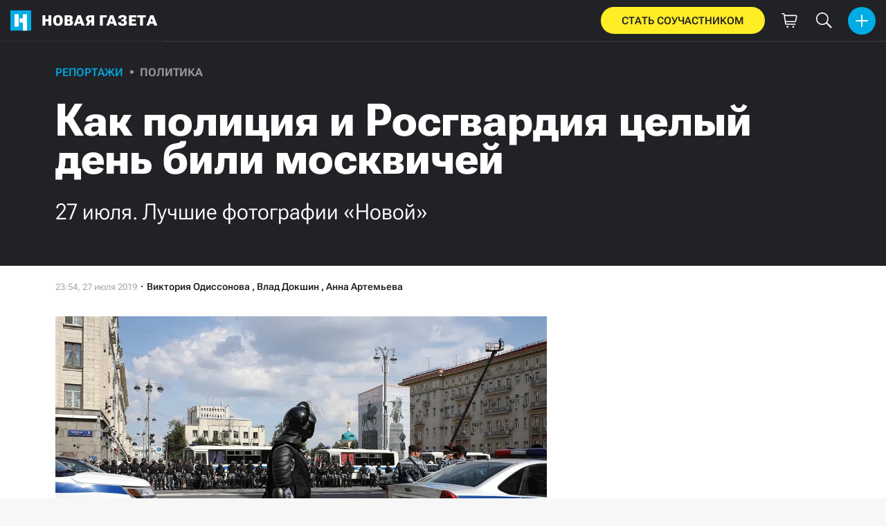

--- FILE ---
content_type: text/html; charset=utf-8
request_url: https://novayagazeta.ru/articles/2019/07/27/81396-27-iyulya-fotografii
body_size: 20612
content:
<!DOCTYPE html>
<html itemscope="itemscope" itemtype="http://schema.org/WebSite" lang="ru" style='--sansSerif:"Roboto Flex",sans-serif; --appHeight:960px; --headerBottomPosition:60px;' xmlns="http://www.w3.org/1999/html"><head><script data-slug="2019/07/27/81396-27-iyulya-fotografii" id="article-JSON-LD" type="application/ld+json">
    [
        {
            "@context": "https://schema.org",
            "@type": "BreadcrumbList",
            "itemListElement": [{"@type":"ListItem","position":1,"item":{"@id":"https://novayagazeta.ru","name":"Новая газета"}},{"@type":"ListItem","position":2,"item":{"@id":"https://novayagazeta.ru/articles/2019/07/27/81396-27-iyulya-fotografii","name":"Как полиция и Росгвардия целый день били москвичей"}}]
        },
		{
			"@context": "https://schema.org/",
			"@type": "Article",
			"mainEntityOfPage": {
				"@type": "WebPage",
				"@id": "https://novayagazeta.ru/articles/2019/07/27/81396-27-iyulya-fotografii#article"
			},
			"headline": "Как полиция и Росгвардия целый день били москвичей",
			"alternativeHeadline": "27 июля. Лучшие фотографии «Новой»",
			"articleBody": "Фото: Влад Докшин / «Новая газета» Полиция у мэрии Москвы. Тверская. До начала подавления протестов. Фото: Анна Артемьева / «Новая газета» 27 июля многочисленные силы полиции и Росгвардии не допустили несогласованную акцию у мэрии Москвы, которую собирались устроить незарегистрированные на выборы в Мосгордуму кандидаты. Задержания были демонстративно жестокими и проводились без разбора: под горячую руку с дубинкой попадали несовершеннолетние, женщины, а в автозаках оказывались даже пенсионерки. При этом ситуация быстро вышла из-под контроля. Хаотичные гуляния «рассерженных горожан» по центру Москвы все равно были многочисленны, а участникам удалось на несколько минут перекрыть Садовое кольцо. При этом протест проходил целиком мирно, чего не скажешь про действия тех, кто был брошен на его подавление. Как прошел этот день, рекордный по цифре задержанных, — читайте в онлайн-трансляции и смотрите в этой подборке лучших фото от наших корреспондентов. Тверская. Семья с коляской и оцепления Росгвардии. Фото: Анна Артемьева / «Новая газета» Задержание депутата Ломоносовского района Ольги Штацкой на Тверской. Фото: Анна Артемьева / «Новая газета» В автозаке у мэрии. Фото: Анна Артемьева / «Новая газета» Брюсов переулок. Люди выбираются из полицейских заграждений. Фото: Анна Артемьева / «Новая газета» Жесткое задержание. Фото: Влад Докшин / «Новая газета» Оцепление в Камергерском переулке. Фото: Влад Докшин / «Новая газета» Травма от удара дубинкой. Пострадавший — у МХТ в Камергерском. Фото: Влад Докшин / «Новая газета» «Мы без оружия!» — кричат люди полицейским. Брюсов переулок. Фото: Анна Артемьева / «Новая газета» Муниципальный депутат Александра Парушина травмирована во время столкновения полиции с протестующими. Фото: Анна Артемьева / «Новая газета» Задержание в Камергерском. Фото: Влад Докшин / «Новая газета» Шествие по Арбату. Фото: Влад Докшин / «Новая газета» Четырехминутное перекрытие Садового. Фото:Анна Артемьева / «Новая газета» Гуляние по Садовому кольцу. Фото: Влад Докшин / «Новая газета» Садовое. ОМОН задержал часть людей, перекрывших движение. Фото: Влад Докшин / «Новая газета» Задержание на Лубянской площади. Фото: Виктория Одиссонова / «Новая газета» Жесткая «паспортная проверка» недалеко от Леонтьевского переулка. Фото: Виктория Одиссонова / «Новая газета» Самовыдвиженец Иван Кульнев выступает на Трубной. Фото: Влад Докшин / «Новая газета» Фото: Виктория Одиссонова / «Новая газета» Вынос протестующего с митинга на Трубной. Фото: Влад Докшин / «Новая газета» Митинг на Трубной. Фото: Виктория Одиссонова / «Новая газета» Трубная. Сцепка. Фото: Виктория Одиссонова / «Новая газета» Задержание на Трубной. Фото: Виктория Одиссонова / «Новая газета» Брюсов переулок. Фото: Влад Докшин / «Новая газета» Позднее задержание на Трубной площади. Фото: Виктория Одиссонова / «Новая газета»",
			"text": "27 июля многочисленные силы полиции и Росгвардии не допустили несогласованную акцию у мэрии Москвы, которую собирались устроить незарегистрированные на выборы в Мосгордуму кандидаты. Задержания были демонстративно жестокими и проводились без разбора: под горячую руку с дубинкой попадали несовершеннолетние, женщины, а в автозаках оказывались даже пенсионерки. При этом ситуация быстро вышла из-под контроля. Хаотичные гуляния «рассерженных горожан» по центру Москвы все равно были многочисленны, а участникам удалось на несколько минут перекрыть Садовое кольцо. При этом протест проходил целиком мирно, чего не скажешь про действия тех, кто был брошен на его подавление. Как прошел этот день, рекордный по цифре задержанных, — читайте в онлайн-трансляции и смотрите в этой подборке лучших фото от наших корреспондентов.",
			"keywords": "росгвардия, полиция, нападение, избиение, задержания, протесты, выборы, собянин, москва",
			"image": ["https://novayagazeta.ru/static/previews/2019/07/27/81396-27-iyulya-fotografii.jpeg?v=-1","https://novayagazeta.ru/static/records/be09517fe3c847659346f6883d0e565b.webp","https://novayagazeta.ru/static/records/35822c5d00ab462e8f5fe11120778b05.webp","https://novayagazeta.ru/static/records/b782ef5f5e0641a5b2ebfb9b4cd0c751.webp","https://novayagazeta.ru/static/records/8b03eb79424c45e287ed1ed7741b2580.webp","https://novayagazeta.ru/static/records/9de0d5343e0a4b9bb1838771fff4b61f.webp","https://novayagazeta.ru/static/records/f8f9845ed1e8485f9ee6ba458b557d2f.webp","https://novayagazeta.ru/static/records/6cd91ee8d0f54b24832cb3b6d608712b.webp","https://novayagazeta.ru/static/records/3cc2958fba5a48518fa71db08a46f957.webp","https://novayagazeta.ru/static/records/1e7dc54d70474c568568d6e79c722f98.webp","https://novayagazeta.ru/static/records/9d94fb0da9284023b91308c4ba678802.webp","https://novayagazeta.ru/static/records/2437cffe92514d71b7fbd48ae1b60b5d.webp","https://novayagazeta.ru/static/records/a6e036767e434c29b86dce6073155562.webp","https://novayagazeta.ru/static/records/319bd4ed38504b0e84fadcf72c0c9759.webp","https://novayagazeta.ru/static/records/26c2ff311fd7406e97fb998e6ecbf6d6.webp","https://novayagazeta.ru/static/records/dca188a57d844910aff90e0c40004b2b.webp","https://novayagazeta.ru/static/records/4fe2f043f9b64466b894fe6ddd63fbf0.webp","https://novayagazeta.ru/static/records/69f61517d75c439ea810e4672e4cdfec.webp","https://novayagazeta.ru/static/records/31a02d6c1a5641c799cf27af96f878be.webp","https://novayagazeta.ru/static/records/5e0f89c6f8de4aec801b7393d1d2402c.webp","https://novayagazeta.ru/static/records/01b49b047a794dcf8d488f72e5330cd9.webp","https://novayagazeta.ru/static/records/216623c10cdb46f0bf2ad2a2b29a7fa3.webp","https://novayagazeta.ru/static/records/2e55f8a818b041bf883e69df4c597f2c.webp","https://novayagazeta.ru/static/records/90f156502eaf4670a853fea949c7ad38.webp","https://novayagazeta.ru/static/records/ae1edc11314744d5a72445928d56e54c.webp","https://novayagazeta.ru/static/records/33d2b936602a4fd0ab4da875b09c7101.webp"],
			"author": {
				"@type": "Organization",
				"name": "Новая газета",
				"url": "https://novayagazeta.ru"
			},
			"publisher": {
				"@type": "Organization",
				"name": "Новая газета",
				"logo": {
					"@type": "ImageObject",
					"url": "https://novayagazeta.ru/logo_apple_touch_icon_novaya.png",
					"width": 144,
					"height": 144
				}
			},
			"datePublished": "2019-07-27T23:54:00.000Z",
			"dateModified": "2019-07-27T23:54:00.000Z"
		}
	]</script><title>Как полиция и Росгвардия целый день били москвичей. 27 июля. Лучшие фотографии «Новой» — Новая газета</title><meta charset="utf-8"/><meta content="1" name="version"/><meta content="width=device-width,initial-scale=1" name="viewport"/><link href="https://novayagazeta.ru/feed/rss" rel="alternate" title="Новая газета" type="application/rss+xml"/><link href="/favicon.ico" rel="icon"/><link href="/logo_apple_touch_icon_novaya.png" rel="apple-touch-icon" sizes="180x180"/><link href="/favicon-novaya-32x32.png" rel="icon" sizes="32x32" type="image/png"/><link href="/favicon-novaya-16x16.png" rel="icon" sizes="16x16" type="image/png"/><link as="image" href="ic_mainLogo.svg" imagesizes="24x24" imagesrcset="/ic_mainLogo.svg" rel="preload" type="image/svg+xml"/><link as="image" href="ic_identity_white_24dp.svg" imagesizes="24x24" imagesrcset="/ic_identity_white_24dp.svg" rel="preload" type="image/svg+xml"/><link as="image" href="ic_search_white_24dp_v3.svg" imagesizes="24x24" imagesrcset="/ic_search_white_24dp_v3.svg" rel="preload" type="image/svg+xml"/><link as="image" href="ic_shopping_bag_white_24dp.svg" imagesizes="24x24" imagesrcset="/ic_shopping_bag_white_24dp.svg" rel="preload" type="image/svg+xml"/><link as="image" href="ic_microphone_white_24dp.svg" imagesizes="24x24" imagesrcset="/ic_microphone_white_24dp.svg" rel="preload" type="image/svg+xml"/><link href="/manifest.json" rel="manifest"/><script>if("HyperRenderBot"!==window.navigator.userAgent){function gtag(){dataLayer.push(arguments)}!function(){var e=document.createElement("script");e.src="https://www.googletagmanager.com/gtag/js?id=G-XRXV3GVQH5",e.defer=!0,document.head.appendChild(e)}(),window.dataLayer=window.dataLayer||[],gtag("js",new Date),gtag("config","G-XRXV3GVQH5",{send_page_view:!1})}</script><script type="text/javascript">"HyperRenderBot"!==window.navigator.userAgent&&(!function(e,n){e[n]=e[n]||function(){(e[n].a=e[n].a||[]).push(arguments)},e[n].l=1*new Date}(window,"ym"),function(){var e=document.createElement("script");e.src="https://cdn.jsdelivr.net/npm/yandex-metrica-watch/tag.js",e.defer=!0,document.head.appendChild(e)}(),ym(38558415,"init",{clickmap:!0,trackLinks:!0,defer:!0,accurateTrackBounce:!0}))</script><noscript><div><img alt="" src="https://mc.yandex.ru/watch/38558415" style="position:absolute;left:-9999px"/></div></noscript><style>@font-face{font-family:'Roboto Flex';font-style:normal;font-weight:100 1000;font-stretch:100%;font-display:swap;src:url(/RobotoFlex-VariableFont_GRAD,XTRA,YOPQ,YTAS,YTDE,YTFI,YTLC,YTUC,opsz,slnt,wdth,wght.woff2) format('woff2');unicode-range:U+0301,U+0400-045F,U+0490-0491,U+04B0-04B1,U+2116}@font-face{font-family:'Roboto Flex';font-style:normal;font-weight:100 1000;font-stretch:100%;font-display:swap;src:url(/RobotoFlex-VariableFont_GRAD,XTRA,YOPQ,YTAS,YTDE,YTFI,YTLC,YTUC,opsz,slnt,wdth,wght.woff2) format('woff2');unicode-range:U+0000-00FF,U+0131,U+0152-0153,U+02BB-02BC,U+02C6,U+02DA,U+02DC,U+0304,U+0308,U+0329,U+2000-206F,U+2074,U+20AC,U+2122,U+2191,U+2193,U+2212,U+2215,U+FEFF,U+FFFD}</style><link as="font" crossorigin="anonymous" href="/RobotoFlex-VariableFont_GRAD,XTRA,YOPQ,YTAS,YTDE,YTFI,YTLC,YTUC,opsz,slnt,wdth,wght.woff2" rel="preload" type="font/woff2"/><meta content="index,follow,max-image-preview:large" name="robots"/><meta content="#ffffff" name="theme-color"/><meta content="3aeb6620dc659b6d" name="yandex-verification"/><meta content="UitqOZBjYU36kANwMlXBH_9MCfAbwwUTlYx6nrOYR3M" name="google-site-verification"/><meta content="summary_large_image" name="twitter:card"/><meta content="@novaya_gazeta" name="twitter:site"/><meta content="@novaya_gazeta" name="twitter:creator"/><meta content="407483513795808" property="fb:app_id"/><meta content="7477477" property="vk:app_id"/><meta content="no-referrer-when-downgrade" name="referrer"/><meta content="hcesb7s9sar509e5elbakq4b96bw05" name="facebook-domain-verification"/><meta content="#ffffff" name="msapplication-TileColor"/><meta content="/logo_apple_touch_icon_novaya.png" name="msapplication-TileImage"/><meta content="1KNo8B6sUaGs5AnJFWhGtVOO6peFrdbGI7q-beBpis8" name="google-site-verification"/><style>body{margin:0 auto}</style><script src="/bidders_map_v1.js" type="text/javascript"></script><script>window.yaContextCb=window.yaContextCb||[]</script><script defer="defer" src="/static/js/client.b58pkoou70h.756df2cb.chunk.js"></script><style data-emotion="css" data-s=""></style><link as="font" crossorigin="anonymous" data-react-helmet="true" href="/ga6Kaw1J5X9T9RW6j9bNfFImbjC7XsdBMr8R.woff2" rel="preload" type="font/woff2"/><link as="font" crossorigin="anonymous" data-react-helmet="true" href="/ga6Kaw1J5X9T9RW6j9bNfFImajC7XsdBMg.woff2" rel="preload" type="font/woff2"/><link as="font" crossorigin="anonymous" data-react-helmet="true" href="/ga6Iaw1J5X9T9RW6j9bNfFMWaDq8fMVxMw.woff2" rel="preload" type="font/woff2"/><link as="font" crossorigin="anonymous" data-react-helmet="true" href="/ga6Iaw1J5X9T9RW6j9bNfFcWaDq8fMU.woff2" rel="preload" type="font/woff2"/><link as="font" crossorigin="anonymous" data-react-helmet="true" href="/ga6Law1J5X9T9RW6j9bNdOwzfROece9LOocoDg.woff2" rel="preload" type="font/woff2"/><link as="font" crossorigin="anonymous" data-react-helmet="true" href="/ga6Law1J5X9T9RW6j9bNdOwzfReece9LOoc.woff2" rel="preload" type="font/woff2"/><style data-react-helmet="true">
                    /* cyrillic */
                    @font-face {
                      font-family: 'Noto Serif';
                      font-style: italic;
                      font-weight: 400;
                      font-display: swap;
                      src: url(/ga6Kaw1J5X9T9RW6j9bNfFImbjC7XsdBMr8R.woff2) format('woff2');
                      unicode-range: U+0400-045F, U+0490-0491, U+04B0-04B1, U+2116;
                    }
                
                    /* latin */
                    @font-face {
                      font-family: 'Noto Serif';
                      font-style: italic;
                      font-weight: 400;
                      font-display: swap;
                      src: url(/ga6Kaw1J5X9T9RW6j9bNfFImajC7XsdBMg.woff2) format('woff2');
                      unicode-range: U+0000-00FF, U+0131, U+0152-0153, U+02BB-02BC, U+02C6, U+02DA, U+02DC, U+2000-206F, U+2074, U+20AC, U+2122, U+2191, U+2193, U+2212, U+2215, U+FEFF, U+FFFD;
                    }
                
                
                    /* cyrillic */
                    @font-face {
                      font-family: 'Noto Serif';
                      font-style: normal;
                      font-weight: 400;
                      font-display: swap;
                      src: url(/ga6Iaw1J5X9T9RW6j9bNfFMWaDq8fMVxMw.woff2) format('woff2');
                      unicode-range: U+0400-045F, U+0490-0491, U+04B0-04B1, U+2116;
                    }
                
                    /* latin */
                    @font-face {
                      font-family: 'Noto Serif';
                      font-style: normal;
                      font-weight: 400;
                      font-display: swap;
                      src: url(/ga6Iaw1J5X9T9RW6j9bNfFcWaDq8fMU.woff2) format('woff2');
                      unicode-range: U+0000-00FF, U+0131, U+0152-0153, U+02BB-02BC, U+02C6, U+02DA, U+02DC, U+2000-206F, U+2074, U+20AC, U+2122, U+2191, U+2193, U+2212, U+2215, U+FEFF, U+FFFD;
                    }
                
                    /* cyrillic */
                    @font-face {
                      font-family: 'Noto Serif';
                      font-style: normal;
                      font-weight: 700;
                      font-display: swap;
                      src: url(/ga6Law1J5X9T9RW6j9bNdOwzfROece9LOocoDg.woff2) format('woff2');
                      unicode-range: U+0400-045F, U+0490-0491, U+04B0-04B1, U+2116;
                    }
                
                    /* latin */
                    @font-face {
                      font-family: 'Noto Serif';
                      font-style: normal;
                      font-weight: 700;
                      font-display: swap;
                      src: url(/ga6Law1J5X9T9RW6j9bNdOwzfReece9LOoc.woff2) format('woff2');
                      unicode-range: U+0000-00FF, U+0131, U+0152-0153, U+02BB-02BC, U+02C6, U+02DA, U+02DC, U+2000-206F, U+2074, U+20AC, U+2122, U+2191, U+2193, U+2212, U+2215, U+FEFF, U+FFFD;
                    }
                    </style><link data-react-helmet="true" href="https://novayagazeta.ru/static/previews/2019/07/27/81396-27-iyulya-fotografii.jpeg?v=-1" rel="image_src"/><link data-react-helmet="true" href="https://novayagazeta.ru/articles/2019/07/27/81396-27-iyulya-fotografii" hreflang="ru" rel="alternate"/><link data-react-helmet="true" href="https://novayagazeta.ru/amp/articles/2019/07/27/81396-27-iyulya-fotografii" rel="amphtml"/><link data-react-helmet="true" href="https://novayagazeta.ru/articles/2019/07/27/81396-27-iyulya-fotografii" rel="canonical"/><meta content="Новая газета" data-react-helmet="true" property="og:site_name"/><meta content="ru_RU" data-react-helmet="true" property="og:locale"/><meta content="ru" data-react-helmet="true" http-equiv="Content-language"/><meta content="article" data-react-helmet="true" property="og:type"/><meta content="https://novayagazeta.ru/static/previews/2019/07/27/81396-27-iyulya-fotografii.jpeg?v=-1" data-react-helmet="true" itemprop="image"/><meta content="https://novayagazeta.ru/static/previews/2019/07/27/81396-27-iyulya-fotografii.jpeg?v=-1" data-react-helmet="true" name="twitter:image"/><meta content="https://novayagazeta.ru/static/previews/2019/07/27/81396-27-iyulya-fotografii.jpeg?v=-1" data-react-helmet="true" property="og:image"/><meta content="1200" data-react-helmet="true" property="og:image:width"/><meta content="630" data-react-helmet="true" property="og:image:height"/><meta content="Как полиция и Росгвардия целый день били москвичей. 27 июля. Лучшие фотографии «Новой» — Новая газета" data-react-helmet="true" property="og:long_title"/><meta content="Как полиция и Росгвардия целый день били москвичей. 27 июля. Лучшие фотографии «Новой» — Новая газета" data-react-helmet="true" name="twitter:title"/><meta content="Как полиция и Росгвардия целый день били москвичей. 27 июля. Лучшие фотографии «Новой» — Новая газета" data-react-helmet="true" property="og:title"/><meta content="27 июля многочисленные силы полиции и Росгвардии не допустили несогласованную акцию у мэрии Москвы, которую собирались устроить незарегистрированные на выборы в Мосгордуму кандидаты. Задержания были демонстративно жестокими и проводились без разбора: под горячую руку с дубинкой попадали несовершеннолетние, женщины, а в автозаках оказывались даже пенсионерки. При этом ситуация быстро вышла из-под контроля. Хаотичные гуляния «рассерженных горожан» по центру Москвы все равно были многочисленны, а участникам удалось на несколько минут перекрыть Садовое кольцо. При этом протест проходил целиком мирно, чего не скажешь про действия тех, кто был брошен на его подавление. Как прошел этот день, рекордный по цифре задержанных, — читайте в онлайн-трансляции и смотрите в этой подборке лучших фото от наших корреспондентов." data-react-helmet="true" name="twitter:description"/><meta content="27 июля многочисленные силы полиции и Росгвардии не допустили несогласованную акцию у мэрии Москвы, которую собирались устроить незарегистрированные на выборы в Мосгордуму кандидаты. Задержания были демонстративно жестокими и проводились без разбора: под горячую руку с дубинкой попадали несовершеннолетние, женщины, а в автозаках оказывались даже пенсионерки. При этом ситуация быстро вышла из-под контроля. Хаотичные гуляния «рассерженных горожан» по центру Москвы все равно были многочисленны, а участникам удалось на несколько минут перекрыть Садовое кольцо. При этом протест проходил целиком мирно, чего не скажешь про действия тех, кто был брошен на его подавление. Как прошел этот день, рекордный по цифре задержанных, — читайте в онлайн-трансляции и смотрите в этой подборке лучших фото от наших корреспондентов." data-react-helmet="true" name="description"/><meta content="27 июля многочисленные силы полиции и Росгвардии не допустили несогласованную акцию у мэрии Москвы, которую собирались устроить незарегистрированные на выборы в Мосгордуму кандидаты. Задержания были демонстративно жестокими и проводились без разбора: под горячую руку с дубинкой попадали несовершеннолетние, женщины, а в автозаках оказывались даже пенсионерки. При этом ситуация быстро вышла из-под контроля. Хаотичные гуляния «рассерженных горожан» по центру Москвы все равно были многочисленны, а участникам удалось на несколько минут перекрыть Садовое кольцо. При этом протест проходил целиком мирно, чего не скажешь про действия тех, кто был брошен на его подавление. Как прошел этот день, рекордный по цифре задержанных, — читайте в онлайн-трансляции и смотрите в этой подборке лучших фото от наших корреспондентов." data-react-helmet="true" property="og:description"/><meta content="https://novayagazeta.ru/articles/2019/07/27/81396-27-iyulya-fotografii" data-react-helmet="true" property="og:url"/><meta content="https://novayagazeta.ru/articles/2019/07/27/81396-27-iyulya-fotografii" data-react-helmet="true" name="url"/><meta content="https://novayagazeta.ru/articles/2019/07/27/81396-27-iyulya-fotografii" data-react-helmet="true" name="identifier-URL"/><meta content="росгвардия, полиция, нападение, избиение, задержания, протесты, выборы, собянин, москва" data-react-helmet="true" name="keywords"/><meta content="1564271640000" data-react-helmet="true" property="article:published_time"/><meta content="Виктория Одиссонова" data-react-helmet="true" itemprop="author" itemtype="https://schema.org/Person"/><meta content="Репортажи" data-react-helmet="true" name="genre"/><style type="text/css">.transform-component-module_wrapper__7HFJe {
  position: relative;
  width: -moz-fit-content;
  width: fit-content;
  height: -moz-fit-content;
  height: fit-content;
  overflow: hidden;
  -webkit-touch-callout: none; /* iOS Safari */
  -webkit-user-select: none; /* Safari */
  -khtml-user-select: none; /* Konqueror HTML */
  -moz-user-select: none; /* Firefox */
  -ms-user-select: none; /* Internet Explorer/Edge */
  user-select: none;
  margin: 0;
  padding: 0;
}
.transform-component-module_content__uCDPE {
  display: flex;
  flex-wrap: wrap;
  width: -moz-fit-content;
  width: fit-content;
  height: -moz-fit-content;
  height: fit-content;
  margin: 0;
  padding: 0;
  transform-origin: 0% 0%;
}
.transform-component-module_content__uCDPE img {
  pointer-events: none;
}
</style><style>:root { --toastify-color-light:#fff; --toastify-color-dark:#121212; --toastify-color-info:#3498db; --toastify-color-success:#07bc0c; --toastify-color-warning:#f1c40f; --toastify-color-error:#e74c3c; --toastify-color-transparent:hsla(0,0%,100%,0.7); --toastify-icon-color-info:var(--toastify-color-info); --toastify-icon-color-success:var(--toastify-color-success); --toastify-icon-color-warning:var(--toastify-color-warning); --toastify-icon-color-error:var(--toastify-color-error); --toastify-toast-width:320px; --toastify-toast-background:#fff; --toastify-toast-min-height:64px; --toastify-toast-max-height:800px; --toastify-font-family:sans-serif; --toastify-z-index:9999; --toastify-text-color-light:#757575; --toastify-text-color-dark:#fff; --toastify-text-color-info:#fff; --toastify-text-color-success:#fff; --toastify-text-color-warning:#fff; --toastify-text-color-error:#fff; --toastify-spinner-color:#616161; --toastify-spinner-color-empty-area:#e0e0e0; --toastify-color-progress-light:linear-gradient(90deg,#4cd964,#5ac8fa,#007aff,#34aadc,#5856d6,#ff2d55); --toastify-color-progress-dark:#bb86fc; --toastify-color-progress-info:var(--toastify-color-info); --toastify-color-progress-success:var(--toastify-color-success); --toastify-color-progress-warning:var(--toastify-color-warning); --toastify-color-progress-error:var(--toastify-color-error); }:root { --sansSerif:"Roboto",sans-serif; --serif:"Noto Serif",serif; --emojiFont:"Noto Color Emoji",Verdana,Tahoma; --robotoFlex:"Roboto Flex",sans-serif; --mainColor:#00ace5; --greenColor:#0e8e7e; --secondaryColor:#bf381d; --darkColor:#212226; --textColor:#494a4d; --textColorFooter:#8b8c8c; --secondColor:#a6a6a6; --whiteColor:#fff; --fieldColor:#f0f1f2; --stripesColor:#e3e4e5; --lightDarkColor:#979899; --borderColor:#e6e6e6; --borderColorDarkTheme:#434343; --borderColorWhiteTheme:#f0f0f0; --lightGray:#d5d9e0; --lighterSecond:#f7f7f7; --donateColor:#ffed26; --lightestSecond:#e7e7e7; --boxShadowColor:hsla(0,0%,80%,0.25); --transparentWhiteColor:hsla(0,0%,100%,0.1); --transparentDarkColor:rgba(0,0,0,0.1); --gradient:linear-gradient(90deg,#00ace5,#2077bb 50%); --grayBlue:#4d505c; --minWidth:320px; --headerHeight:60px; --grayDots:url(data\:image\/gif\;base64\,R0lGODlhBQAFAPAAAEtNUAAAACH5BAEAAAEALAAAAAAFAAUAAAIFRI6piwUAOw\=\=); --blueDots:url(data\:image\/svg\+xml\;base64\,PHN2ZyB4bWxucz0iaHR0cDovL3d3dy53My5vcmcvMjAwMC9zdmciIHdpZHRoPSI1IiBoZWlnaHQ9IjUiPjxjaXJjbGUgZmlsbD0iIzAwYWNlNSIgY3g9IjIuNSIgY3k9IjIuNSIgcj0iLjUiLz48L3N2Zz4\=); }body, html { background: var(--lighterSecond); box-sizing: border-box; font-family: var(--sansSerif); height: 100%; min-width: var(--minWidth); width: 100%; }*, ::after, ::before { -webkit-tap-highlight-color: rgba(0, 0, 0, 0); box-sizing: inherit; }body { -webkit-font-smoothing: antialiased; }.ng-root { height: 100%; max-width: 100%; }figure { margin: 0px; }a { outline: 0px; text-decoration: none; }button { border-radius: 0px; cursor: pointer; padding: 0px; }button, input { background-color: transparent; border: 0px; box-shadow: none; display: block; outline: 0px; }input { appearance: none; border-radius: 0px; }input[type="number"] { }.bUinb { --lighterSecond:#f7f7f7; }.M4hWm { min-height: 100%; }.FGfPO { display: flex; flex-flow: wrap; margin: 0px auto; max-width: 1366px; position: relative; width: 100%; }@media screen and (max-width: 1365px) { .FGfPO { padding: 0px 15px; } }@media screen and (max-width: 1023px) { .FGfPO { padding: initial; } }.uM2k1 { display: flex; margin-top: 30px; }@media screen and (max-width: 1365px) { .uM2k1 { margin-left: 100px; } }@media screen and (min-width: 1200px) { .uM2k1 { flex: 0 0 300px; } }@media screen and (max-width: 1200px) and (min-width: 961px) { .uM2k1 { flex: 0 0 280px; } }@media screen and (max-width: 960px) { .uM2k1 { display: none; } }.C6gG0 { align-items: center; background: var(--mainColor); border-radius: 50%; display: flex; justify-content: center; position: relative; z-index: 2; }.C6gG0 img { height: 18px; width: 18px; }.aCour { height: 44px; width: 44px; }.pXnWt { align-items: center; background-color: var(--mainColor); border-radius: 20px; display: flex; height: 39px; justify-content: center; padding: 0px 30px; }.pXnWt span { color: var(--darkColor); text-transform: uppercase; }.aekIt { background-color: var(--donateColor); }.nujDM { font-family: var(--robotoFlex); min-width: 237px; }.nujDM span { font-size: 15px; font-weight: 600; }.leFll { background: var(--whiteColor); border: 5px solid var(--mainColor); border-radius: 5px; color: var(--grayBlue); display: none; font-size: 17px; line-height: 21px; max-width: 350px; padding: 17px 22px; position: fixed; width: 100%; z-index: 2000; }.C6FZi { position: relative; }.OdfTM { background: rgba(33, 34, 38, 0.6); inset: 0px; opacity: 0; pointer-events: none; position: fixed; transition: opacity 0.3s ease 0s; z-index: 1300; }.FLRWe img { height: 100%; width: 100%; }.BJnKa { background-color: var(--darkColor); display: block; max-height: 59px; padding-right: 10px; user-select: none; z-index: 20; }.PCzIE, .WYYUY { display: inline-block; position: relative; vertical-align: top; }.PCzIE { height: 58px; width: var(--headerHeight); }.ngJjO { height: 30px; left: 50%; margin: -15px 0px 0px -15px; position: absolute; top: 50%; width: 30px; }.WYYUY { color: var(--whiteColor); font-size: 21px; font-weight: 900; letter-spacing: 0.03em; line-height: 62px; text-transform: uppercase; }@media screen and (max-width: 720px) { .WYYUY { display: none; } }.tjtZd { height: var(--headerHeight); left: 0px; position: sticky; top: 0px; z-index: 1299; }.GBPOI { cursor: pointer; padding: 20px 0px; position: relative; width: 82px; }.poZQO { background: rgba(166, 166, 166, 0.298); border-radius: 8px; height: 11px; }.wa7AJ { align-items: center; background: var(--lighterSecond); border-radius: 50%; display: flex; height: 100%; justify-content: center; overflow: hidden; position: absolute; top: 0px; transition: left 0.2s ease 0s; width: 51px; }.wa7AJ > * { height: 100%; width: 100%; }.vt18x { background: rgba(166, 166, 166, 0.298); height: 1px; width: 100%; }.e_H7J { margin-bottom: 20px; position: relative; width: 200px; }@media (max-width: 1365px) { .e_H7J.e_H7J { margin: 0px; width: 260px; } }@media (max-width: 1365px) { .e_H7J.e_H7J:last-child .Sj_Sm { border-bottom-right-radius: 8px; border-top: 1px solid rgba(166, 166, 166, 0.2); } }.gPNbv { height: 57px; left: 50%; overflow: hidden; position: absolute; top: 55px; transform: translateX(-1px); transition: left 0.3s ease 0s; width: 30px; }@media (max-width: 1365px) { .gPNbv { display: none; } }.wF7ce { background: rgb(239, 239, 239); border: 1px solid rgba(166, 166, 166, 0.2); border-radius: 4px; height: 40px; left: 0px; position: absolute; top: 30px; transform: rotate(45deg) translateX(-75%); width: 40px; }.Sj_Sm { background: var(--lighterSecond); border: 1px solid rgba(166, 166, 166, 0.2); border-radius: 8px; padding-bottom: 28px; position: relative; transition: background 0.3s ease 0s; z-index: 2; }@media (max-width: 1365px) { .Sj_Sm { background: rgb(239, 239, 239); border: none; border-radius: 0px; } }.MDRnS { margin: 28px auto 0px; }.azuuK .Sj_Sm { background: rgb(239, 239, 239); }.azuuK .gPNbv { animation: 0.3s ease 0s 1 normal forwards running V0FxR; }.Axbld { color: var(--grayBlue); margin: 27px 22px 0px; }.L2rdT { margin: 26px 22px 0px; width: auto; }@media (max-width: 1365px) { .L2rdT { display: none; } }.mApvh, .mApvh img { height: 100%; width: 100%; }.DDw2_ { height: 100%; left: 0px; max-height: var(--appHeight); overflow-y: scroll; padding: 20px 30px 20px 20px; position: sticky; top: var(--headerBottomPosition); transition: top 0.3s ease 0s; z-index: 999; }.DDw2_ ul { margin: 15px 0px 0px; padding: 0px; }@media (max-width: 1365px) { .DDw2_ { padding: 0px; top: 0px; } }.b0E4L { color: rgb(76, 79, 91); }.b0E4L a { color: rgb(76, 79, 91); height: 100%; }.b0E4L a, .b0E4L li { display: inline-block; width: 100%; }.b0E4L li { cursor: pointer; list-style: none; position: relative; }.Mh4bq { align-items: center; cursor: pointer; display: flex; }.heyHR { display: flex !important; }.heyHR span:first-child { max-width: 93.5px; }.On8SO, .b0E4L a, .heyHR { padding: 11px 45px 11px 22px; }@media (max-width: 1365px) { .On8SO, .b0E4L a, .heyHR { padding-right: 22px; } }.TCXwV { background-color: rgba(166, 166, 166, 0.298); display: inline-block; flex: 1 1 40%; height: 1px; margin: 0px 10px; }@media (max-width: 1365px) { .TCXwV { margin-right: 30px; } }.MSnBb { display: flex; justify-content: center; margin-top: 20px; }.BKCzp { bottom: 42px; }.BKCzp, .MScQe { cursor: pointer; height: 17px; position: absolute; right: 22px; width: 17px; }.MScQe { top: 45px; z-index: 2; }.EFyOi { margin: 26px 0px; }@media (max-width: 1365px) { .EFyOi { display: none; } }.K6KBZ { position: absolute; right: 22px; top: 50%; transform: translateY(-50%); }.NUAF7, .Q94GB { border-bottom: 1px solid; cursor: pointer; }.FFt_k span { background: var(--whiteColor); border-radius: 2px; display: block; height: 2px; width: 27px; }.FFt_k span + span { margin-top: 8px; }.DEEOm { background: var(--donateColor); display: none; height: 60px; left: 0px; position: fixed; right: 0px; top: 0px; z-index: 1297; }@media screen and (max-width: 720px) { .DEEOm { display: block; } }.tjghU { align-items: center; border-radius: 0px; color: var(--darkColor); display: flex; font-family: var(--sansSerif); font-size: 15px; font-weight: 600; height: 100%; justify-content: center; letter-spacing: 0.01em; padding: 12px; text-transform: uppercase; transition: all 0.2s ease 0s; width: 100%; }.B5nij { height: 60px; right: 0px; top: 0px; width: 56px; }.B5nij, .Hu70o { position: absolute; }.Hu70o { left: 50%; top: 50%; transform: translate(-50%, -50%); }.NhSc8 { align-items: center; background: var(--darkColor); border-bottom: 1px solid var(--borderColorDarkTheme); display: flex; height: 100%; justify-content: space-between; padding: 10px 15px 10px 6px; position: relative; }@media (max-width: 1365px) { .NhSc8 { padding: 10px 15px; } }@media screen and (max-width: 720px) { .NhSc8 { padding-right: 10px; } }@media (max-width: 1365px) { .y0Fjz .kAhSl { left: 0px; transform: translateY(-50%); } }@media (max-width: 1365px) { .y0Fjz .XEgH0 { opacity: 0; } }.kAhSl { align-items: center; display: flex; }@media (max-width: 1365px) { .kAhSl { left: 50%; margin: 0px; position: absolute; top: 50%; transform: translate(-50%, -50%); } }.sp5Hz { height: 40px; margin-left: 10px; width: 40px; }@media screen and (max-width: 720px) { .sp5Hz { display: none; } }.ZOCfC, .eg0er { align-items: center; display: flex; }.eg0er { height: 60px; justify-content: center; width: 50px; }.eg0er img { height: 23px; width: 23px; }.JOpc0 { margin-right: 10px; }@media screen and (max-width: 1023px) { .JOpc0 { display: none; } }.XEgH0 { display: none; }@media (max-width: 1365px) { .XEgH0 { display: block; } }.hYiuJ { display: none; height: 100%; left: 0px; position: absolute; top: 0px; transform: translateX(-100%); transition: transform 0.3s ease 0s, -webkit-transform 0.3s ease 0s; z-index: 2; }@media (max-width: 1365px) { .hYiuJ { display: block; } }.SPjGD { align-items: center; cursor: pointer; display: flex; height: 40px; justify-content: center; left: 5px; position: absolute; top: 5px; width: 40px; }.SPjGD img { height: 24px; width: 24px; }.TjHbM { background-color: rgb(239, 239, 239); height: 100%; width: 260px; }@media (max-width: 1365px) { .TjHbM { padding-top: 50px; } }.Tj58D { background-color: var(--lighterSecond); width: 100%; }.Vs9Vf { align-items: center; color: var(--mainColor); cursor: default; display: flex; flex: 1 1 100%; font-weight: 900; opacity: 1; text-transform: uppercase; transition: opacity 0.3s ease 0s; width: 80%; }.article-page .Vs9Vf { font-size: 16px; }@media screen and (max-width: 720px) { .Vs9Vf { display: block; } }.nYHH9 { margin-left: 24px; position: relative; }.nYHH9::before { background-color: var(--lightDarkColor); border-radius: 50%; content: ""; display: block; height: 5px; left: -14.5px; position: absolute; top: 48%; transform: translateY(-50%); width: 5px; }.Rai3O { color: var(--lightDarkColor); }.novaya-constructor-theme .Rai3O { font-weight: 700; }.xK9Tb { color: var(--mainColor); }.novaya-constructor-theme .xK9Tb { font-weight: 573; }.FUQDS { color: var(--secondColor); cursor: default; display: inline-block; font-size: 13px; line-height: 16px; min-height: 13px; min-width: 100px; opacity: 1; position: relative; z-index: 3; }.ft21X, .noPn7 { max-width: 320px; }.ft21X { padding-bottom: 60px; }.eH9jS { background-color: rgb(255, 255, 255); border-radius: 30px; color: var(--darkColor); font-family: var(--sansSerif); font-size: 16px; font-weight: 500; line-height: 20px; padding: 10px; text-align: center; transition: background-color 125ms ease-in-out 0s, color 125ms ease-in-out 0s; }.gZ5li { background-color: var(--mainColor); color: rgb(255, 255, 255); }.EMbyv { border-bottom: 1px solid rgba(33, 34, 38, 0.2); display: grid; grid-template-columns: repeat(2, 1fr); padding-bottom: 20px; row-gap: 20px; width: 100%; }.GbDe_:first-child { border-bottom-right-radius: 0px; border-top-right-radius: 0px; }.GbDe_:nth-child(2) { border-bottom-left-radius: 0px; border-top-left-radius: 0px; }.DHZYO { display: grid; gap: 13px; grid-template-columns: repeat(2, 1fr); }.PIL1c { display: flex; flex-direction: column; gap: 20px; }.bYm3X { border-bottom: 1px solid rgba(0, 0, 0, 0.2); font-family: var(--sansSerif); font-size: 16px; font-weight: 500; line-height: 19px; padding: 10px; text-align: center; transition: all 125ms ease-in-out 0s; width: 100%; }.vvI1z { background: linear-gradient(90deg, rgb(250, 255, 0), rgb(250, 255, 0) 0px, rgb(245, 230, 64)); border-radius: 30px; margin: 0px auto; max-width: 265px; padding: 10px; position: relative; width: 100%; }.vvI1z span { color: var(--darkColor); font-family: var(--sansSerif); font-size: 16px; font-weight: 700; line-height: 20px; text-align: center; text-transform: uppercase; }.lGPSo { background: linear-gradient(170.11deg, rgb(255, 255, 255) -145.12%, rgba(0, 172, 229, 0.384) -106.5%, rgba(188, 179, 179, 0) 130.72%); border-radius: 30px; padding: 38px 49px; }@media screen and (max-width: 720px) { .lGPSo { padding: 25px; } }.OyGcv { display: flex; flex-direction: column; gap: 27px; margin: 0px auto; max-width: 450px; }.X3m30 { color: var(--darkColor); font-size: 30px; font-weight: 900; line-height: 110%; margin: 0px; text-align: center; }.rdW1D { display: flex; flex-direction: column; gap: 13px; }.GVQ8i a, .rdW1D a { color: currentcolor; transition: color 125ms ease-in-out 0s; }.rdW1D a { text-decoration: underline; }.GVQ8i, .rdW1D p { color: var(--darkColor); font-family: var(--sansSerif); font-size: 13px; font-weight: 500; line-height: 138%; margin: 0px; }.GVQ8i { border-top: 1px solid rgba(33, 34, 38, 0.2); padding-top: 20px; }.GVQ8i, .H9z1R { color: rgba(33, 34, 38, 0.6); }.H9z1R { align-items: center; display: flex; font-family: var(--sansSerif); font-size: 14px; font-weight: 500; gap: 10px; justify-content: center; line-height: 16px; text-transform: uppercase; transition: color 125ms ease-in-out 0s; }.x4eSA { overflow: hidden; position: relative; clip-path: polygon(0px 0px, 0px 100%, 100% 100%, 100% 0px) !important; }.bO4lJ { left: 0px; position: fixed; top: 80px; width: 100%; backface-visibility: hidden !important; }.U2zwE { margin-bottom: 25px; }.JwhQl { cursor: pointer; height: auto; object-fit: contain; width: 100%; z-index: 2 !important; }.jnBEO { position: relative; width: 100%; z-index: 30; }@media screen and (max-width: 1365px) { .jnBEO { max-width: 1200px; } }.ykX1C { margin: 25px 0px; }.mJc36 { color: var(--secondColor); display: inline-block; font-size: 15px; line-height: 17px; margin-top: 12px; max-width: 710px; text-align: left; width: 100%; }.dwLlc { box-sizing: border-box; margin-left: 10px; margin-right: 10px; overflow: hidden; padding-bottom: 20px; }.dwLlc, .dwLlc iframe { position: relative; width: 100%; }.lepcW .dwLlc { margin-left: 0px; margin-right: 0px; }.n6uYs { border: 1px solid var(--lightestSecond); border-radius: 4px; margin-bottom: 25px; max-width: 100%; padding: 45px 60px 10px; position: relative; }@media screen and (max-width: 1023px) { .n6uYs { padding: 20px; } }.OLwnj { color: var(--textColor); font-family: var(--serif); font-size: 18px; font-weight: 400; letter-spacing: 0.015em; line-height: 25px; padding: 15px 0px; white-space: pre-wrap; }.rqfVo { display: flex; flex-direction: row; justify-content: space-between; }.cnFU2 { align-self: flex-start; flex-grow: 1; margin-right: 50px; max-width: 710px; }@media (max-width: 810px) { .cnFU2 { margin: 0px auto; max-width: none; width: 100%; } }.GJLbz { display: none; margin: 20px 0px; }@media screen and (max-width: 720px) { .GJLbz { display: block; } }.IlK7m { display: block; flex-grow: 1; height: 100%; margin-top: 0px; padding-bottom: 20px; z-index: 100; }@media (min-width: 1023px) and (max-width: 1365px) { .IlK7m { margin-left: 0px; } }@media (max-width: 1200px) { .IlK7m { display: none; } }.m9LbJ { display: flex; justify-content: space-between; padding: 19px 0px; }@media screen and (max-width: 1023px) { .DndFC { margin-right: 65px; max-width: 900px; } }@media screen and (max-width: 1023px) { .QoCot { margin: 1px 1px 1px 0px; } }.A2fwa { display: none; }@media (max-width: 509px) { .A2fwa { display: block; } }.r0jRn { display: inline-block; }@media (max-width: 509px) { .r0jRn { display: none; } }.r0jRn::before { color: var(--darkColor); content: "·"; padding-left: 5px; padding-right: 5px; }.QoCot, .QoCot a { border-bottom: 1px solid transparent; color: var(--darkColor); font-size: 14px; font-weight: 500; transition: border-bottom-color 0.3s ease 0s; will-change: border-bottom-color; }.novaya-constructor-theme .QoCot, .novaya-constructor-theme .QoCot a { font-weight: 600; }.IYiTf { line-height: 18px; }.qrl7q { margin: 0px auto; max-width: 1205px; overflow: hidden; overflow-wrap: break-word; }@media screen and (max-width: 1023px) { .qrl7q { text-align: left; } }.LP5X9 { color: var(--whiteColor); font-size: 45px; font-weight: 600; line-height: 45px; margin: 0.3em 0px 0.15em; max-width: 70%; text-align: left; }@media (min-width: 1024px) { .novaya-constructor-theme .LP5X9 { font-size: 65px; font-variation-settings: "GRAD" 0, "slnt" 0, "XTRA" 468, "XOPQ" 96, "YOPQ" 79, "YTLC" 514, "YTUC" 712, "YTAS" 750, "YTDE" -203, "YTFI" 738; font-weight: 700; line-height: 55px; margin: 0.5em 0px; max-width: 95%; } }@media screen and (max-width: 1023px) { .LP5X9 { font-size: 32px; font-weight: 900; line-height: 35px; max-width: 90%; } }@media screen and (max-width: 720px) { .LP5X9 { font-size: 28px; line-height: 32px; } }.aKrYu { color: var(--whiteColor); font-family: var(--sansSerif); font-size: 27px; font-weight: 400; line-height: 30px; margin: 18px 0px 0px; max-width: 70%; }@media (min-width: 1024px) { .novaya-constructor-theme .aKrYu { font-size: 32px; line-height: 35px; max-width: 95%; } }@media screen and (max-width: 1023px) { .aKrYu { font-size: 21px; line-height: 27px; max-width: 100%; } }@media (max-width: 425px) { .aKrYu { margin-bottom: 0px; } }.OP32o { background: var(--darkColor); border-bottom: 1px solid var(--borderColorWhiteTheme); overflow: hidden; padding: 40px 15px; width: 100%; }@media screen and (min-width: 1024px) { .novaya-constructor-theme .OP32o { padding: 35px 15px 60px; } }@media (max-width: 425px) { .OP32o { padding-left: 15px; padding-right: 15px; } }.lzTZ9 { margin: 0px auto; max-width: 1120px; position: relative; width: 100%; }@media screen and (max-width: 509px) { .qrl7q { padding-top: 0px; width: 100%; } }@media screen and (max-width: 509px) { .OP32o { padding-bottom: 20px; } }@media screen and (max-width: 509px) { .lzTZ9 { text-align: left; } }@media screen and (max-width: 509px) { .aKrYu { margin-top: 15px; } }.UaHkd { height: 5px; left: 0px; position: fixed; top: 0px; width: 100%; z-index: 1298; }@media screen and (max-width: 720px) { .UaHkd { background-color: rgb(255, 255, 255); } }.d2Rwq { background: var(--mainColor); height: 5px; left: 0px; position: fixed; top: 0px; transition: top 0.18s ease 0s; z-index: 7001; }.a5XWy { align-items: center; display: flex; }.a5XWy span { cursor: pointer; }.pYjuh { margin-left: 10px; }.pYjuh img { height: 24px; width: 24px; }@media screen and (max-width: 720px) { .pYjuh { display: none; } }.nsGee img { height: 20px; width: 20px; }@media screen and (max-width: 720px) { .nsGee img { margin-left: 0px; } }.xm8OQ { display: flex; height: auto; justify-content: right; margin: 0px 10px 20px 0px; max-width: 710px; position: relative; }@media (max-width: 435px) { .xm8OQ { width: 100%; } }.K87Qn { margin: 20px 0px; max-width: 710px; }.K87Qn br { display: none; }@media screen and (max-width: 720px) { .K87Qn br { display: block; } }.dpH9q, .hlFOt { float: none; width: 100%; }.jNghn { margin-right: 50px; width: 100%; }@media screen and (max-width: 1365px) { .jNghn { margin-right: 0px; } }@media screen and (max-width: 509px) { .jNghn { margin: 0px auto; } }.gbyBP.gbyBP { background: var(--whiteColor); overflow-wrap: break-word; padding: 0px 123px 20px; }@media screen and (max-width: 1365px) { .gbyBP.gbyBP { padding: 0px 15px; } }.YM6Df { margin-bottom: 15px; width: 100%; }@media (min-width: 1023px) and (max-width: 1365px) { .YM6Df { margin: 0px auto 15px; max-width: 1120px; width: 100%; } }.aCP2d { align-items: center; display: flex; flex-direction: column; justify-content: flex-start; width: 100%; }@media (min-width: 1023px) and (max-width: 1365px) { .aCP2d { margin: 0px auto; max-width: 1120px; width: 100%; } }.aGpoG { display: flex; flex-direction: row; width: 100%; }.RIZGY { align-items: center; display: flex; flex-direction: column; width: 100%; }@media (max-width: 830px) { .hjhlE { display: none; } }.UHyKU { display: none; }@media (max-width: 830px) { .UHyKU { display: block; } }.kUhLY { display: none; }@media (max-width: 480px) { .kUhLY { bottom: 0px; display: block; margin-bottom: -9px; position: sticky; width: calc(100% + 20px); } }</style></head><body><script id="__SERVER_DATA__" type="application/json">%7B%22mutations%22%3A%5B%5D%2C%22queries%22%3A%5B%7B%22state%22%3A%7B%22data%22%3A%7B%22favorites%22%3A%5B%5D%7D%2C%22dataUpdateCount%22%3A1%2C%22dataUpdatedAt%22%3A1738019924790%2C%22error%22%3Anull%2C%22errorUpdateCount%22%3A0%2C%22errorUpdatedAt%22%3A0%2C%22fetchFailureCount%22%3A0%2C%22fetchFailureReason%22%3Anull%2C%22fetchMeta%22%3Anull%2C%22isInvalidated%22%3Afalse%2C%22status%22%3A%22success%22%2C%22fetchStatus%22%3A%22idle%22%7D%2C%22queryKey%22%3A%5B%22meta%22%5D%2C%22queryHash%22%3A%22%5B%5C%22meta%5C%22%5D%22%7D%2C%7B%22state%22%3A%7B%22data%22%3A%7B%22title%22%3A%22%D0%9A%D0%B0%D0%BA%20%D0%BF%D0%BE%D0%BB%D0%B8%D1%86%D0%B8%D1%8F%20%D0%B8%20%D0%A0%D0%BE%D1%81%D0%B3%D0%B2%D0%B0%D1%80%D0%B4%D0%B8%D1%8F%20%D1%86%D0%B5%D0%BB%D1%8B%D0%B9%20%D0%B4%D0%B5%D0%BD%D1%8C%20%D0%B1%D0%B8%D0%BB%D0%B8%20%D0%BC%D0%BE%D1%81%D0%BA%D0%B2%D0%B8%D1%87%D0%B5%D0%B9%22%2C%22subtitle%22%3A%2227%20%D0%B8%D1%8E%D0%BB%D1%8F.%20%D0%9B%D1%83%D1%87%D1%88%D0%B8%D0%B5%20%D1%84%D0%BE%D1%82%D0%BE%D0%B3%D1%80%D0%B0%D1%84%D0%B8%D0%B8%20%C2%AB%D0%9D%D0%BE%D0%B2%D0%BE%D0%B9%C2%BB%22%2C%22slug%22%3A%222019%2F07%2F27%2F81396-27-iyulya-fotografii%22%2C%22typeDisplayName%22%3A%22%D0%A1%D1%82%D0%B0%D1%82%D1%8C%D1%8F%22%2C%22version%22%3A-1%2C%22titleSocial%22%3A%22%D0%9A%D0%B0%D0%BA%20%D0%BF%D0%BE%D0%BB%D0%B8%D1%86%D0%B8%D1%8F%20%D0%B8%20%D0%A0%D0%BE%D1%81%D0%B3%D0%B2%D0%B0%D1%80%D0%B4%D0%B8%D1%8F%20%D1%86%D0%B5%D0%BB%D1%8B%D0%B9%20%D0%B4%D0%B5%D0%BD%D1%8C%20%D0%B1%D0%B8%D0%BB%D0%B8%20%D0%BC%D0%BE%D1%81%D0%BA%D0%B2%D0%B8%D1%87%D0%B5%D0%B9%3A%2027%20%D0%B8%D1%8E%D0%BB%D1%8F.%20%D0%9B%D1%83%D1%87%D1%88%D0%B8%D0%B5%20%D1%84%D0%BE%D1%82%D0%BE%D0%B3%D1%80%D0%B0%D1%84%D0%B8%D0%B8%20%C2%AB%D0%9D%D0%BE%D0%B2%D0%BE%D0%B9%C2%BB%22%2C%22titlePictureOfTheDay%22%3Anull%2C%22subtitlePictureOfTheDay%22%3Anull%2C%22backgroundUrl%22%3Anull%2C%22previewUrl%22%3A%22https%3A%2F%2Fnovayagazeta.ru%2Fstatic%2Frecords%2F9a55d43c47d54b3d974b1846eca58844.webp%22%2C%22metaPreviewHeight%22%3A630%2C%22metaPreviewWidth%22%3A1200%2C%22previewCaption%22%3A%22%D0%A4%D0%BE%D1%82%D0%BE%3A%20%D0%92%D0%BB%D0%B0%D0%B4%20%D0%94%D0%BE%D0%BA%D1%88%D0%B8%D0%BD%20%2F%20%C2%AB%D0%9D%D0%BE%D0%B2%D0%B0%D1%8F%20%D0%B3%D0%B0%D0%B7%D0%B5%D1%82%D0%B0%C2%BB%22%2C%22previewUrlSocial%22%3Anull%2C%22previewUrlAnimated%22%3Anull%2C%22lead%22%3A%22%22%2C%22typeId%22%3A%22statja%22%2C%22typeRubricId%22%3A%22politika%22%2C%22typeRubricDisplayName%22%3A%22%D0%9F%D0%BE%D0%BB%D0%B8%D1%82%D0%B8%D0%BA%D0%B0%22%2C%22typeGenreId%22%3A%22reportazhi%22%2C%22typeGenreDisplayName%22%3A%22%D0%A0%D0%B5%D0%BF%D0%BE%D1%80%D1%82%D0%B0%D0%B6%D0%B8%22%2C%22authors%22%3A%5B%7B%22id%22%3A47965%2C%22name%22%3A%22%D0%92%D0%B8%D0%BA%D1%82%D0%BE%D1%80%D0%B8%D1%8F%20%D0%9E%D0%B4%D0%B8%D1%81%D1%81%D0%BE%D0%BD%D0%BE%D0%B2%D0%B0%22%2C%22avatarUrl%22%3A%22https%3A%2F%2Fnovayagazeta.ru%2Fstatic%2Fauthors-avatars%2Fc0aa689734bf440483440e5551cc115d.webp%22%2C%22caption%22%3A%22%D0%BA%D0%BE%D1%80%D1%80%D0%B5%D1%81%D0%BF%D0%BE%D0%BD%D0%B4%D0%B5%D0%BD%D1%82%22%7D%2C%7B%22id%22%3A48799%2C%22name%22%3A%22%D0%92%D0%BB%D0%B0%D0%B4%20%D0%94%D0%BE%D0%BA%D1%88%D0%B8%D0%BD%22%2C%22avatarUrl%22%3A%22%22%2C%22caption%22%3A%22%D1%84%D0%BE%D1%82%D0%BE%D0%BA%D0%BE%D1%80%D1%80%D0%B5%D1%81%D0%BF%D0%BE%D0%BD%D0%B4%D0%B5%D0%BD%D1%82%22%7D%2C%7B%22id%22%3A92%2C%22name%22%3A%22%D0%90%D0%BD%D0%BD%D0%B0%20%D0%90%D1%80%D1%82%D0%B5%D0%BC%D1%8C%D0%B5%D0%B2%D0%B0%22%2C%22avatarUrl%22%3A%22https%3A%2F%2Fnovayagazeta.ru%2Fstatic%2Fauthors-avatars%2F57b5b2bd7efa47e69c5e3136cfb1e211.webp%22%2C%22caption%22%3A%22%D1%84%D0%BE%D1%82%D0%BE%D0%BA%D0%BE%D1%80%D1%80%D0%B5%D1%81%D0%BF%D0%BE%D0%BD%D0%B4%D0%B5%D0%BD%D1%82%22%7D%5D%2C%22tags%22%3A%5B%22%D1%80%D0%BE%D1%81%D0%B3%D0%B2%D0%B0%D1%80%D0%B4%D0%B8%D1%8F%22%2C%22%D0%BF%D0%BE%D0%BB%D0%B8%D1%86%D0%B8%D1%8F%22%2C%22%D0%BD%D0%B0%D0%BF%D0%B0%D0%B4%D0%B5%D0%BD%D0%B8%D0%B5%22%2C%22%D0%B8%D0%B7%D0%B1%D0%B8%D0%B5%D0%BD%D0%B8%D0%B5%22%2C%22%D0%B7%D0%B0%D0%B4%D0%B5%D1%80%D0%B6%D0%B0%D0%BD%D0%B8%D1%8F%22%2C%22%D0%BF%D1%80%D0%BE%D1%82%D0%B5%D1%81%D1%82%D1%8B%22%2C%22%D0%B2%D1%8B%D0%B1%D0%BE%D1%80%D1%8B%22%2C%22%D1%81%D0%BE%D0%B1%D1%8F%D0%BD%D0%B8%D0%BD%22%2C%22%D0%BC%D0%BE%D1%81%D0%BA%D0%B2%D0%B0%22%5D%2C%22podcastId%22%3Anull%2C%22newspaperReleaseId%22%3Anull%2C%22themesAttachedId%22%3A%5B%5D%2C%22partnersTitle%22%3Anull%2C%22flags%22%3A%5B%5D%2C%22isImportant%22%3Afalse%2C%22isActive%22%3Atrue%2C%22isPreviewHidden%22%3Atrue%2C%22isYandexZenHidden%22%3Afalse%2C%22isAdHidden%22%3Afalse%2C%22customGenre%22%3Anull%2C%22body%22%3A%5B%7B%22type%22%3A%22image%2Fsingle%22%2C%22previewUrl%22%3A%22https%3A%2F%2Fnovayagazeta.ru%2Fstatic%2Frecords%2Fbe09517fe3c847659346f6883d0e565b.webp%22%2C%22data%22%3A%22%D0%9F%D0%BE%D0%BB%D0%B8%D1%86%D0%B8%D1%8F%20%D1%83%20%D0%BC%D1%8D%D1%80%D0%B8%D0%B8%20%D0%9C%D0%BE%D1%81%D0%BA%D0%B2%D1%8B.%20%D0%A2%D0%B2%D0%B5%D1%80%D1%81%D0%BA%D0%B0%D1%8F.%20%D0%94%D0%BE%20%D0%BD%D0%B0%D1%87%D0%B0%D0%BB%D0%B0%20%D0%BF%D0%BE%D0%B4%D0%B0%D0%B2%D0%BB%D0%B5%D0%BD%D0%B8%D1%8F%20%D0%BF%D1%80%D0%BE%D1%82%D0%B5%D1%81%D1%82%D0%BE%D0%B2.%20%D0%A4%D0%BE%D1%82%D0%BE%3A%20%D0%90%D0%BD%D0%BD%D0%B0%20%D0%90%D1%80%D1%82%D0%B5%D0%BC%D1%8C%D0%B5%D0%B2%D0%B0%20%2F%20%C2%AB%D0%9D%D0%BE%D0%B2%D0%B0%D1%8F%20%D0%B3%D0%B0%D0%B7%D0%B5%D1%82%D0%B0%C2%BB%22%2C%22wrap%22%3A%22-1%22%7D%2C%7B%22type%22%3A%22text%2Fframed%22%2C%22data%22%3A%2227%20%D0%B8%D1%8E%D0%BB%D1%8F%20%D0%BC%D0%BD%D0%BE%D0%B3%D0%BE%D1%87%D0%B8%D1%81%D0%BB%D0%B5%D0%BD%D0%BD%D1%8B%D0%B5%20%D1%81%D0%B8%D0%BB%D1%8B%20%D0%BF%D0%BE%D0%BB%D0%B8%D1%86%D0%B8%D0%B8%20%D0%B8%20%D0%A0%D0%BE%D1%81%D0%B3%D0%B2%D0%B0%D1%80%D0%B4%D0%B8%D0%B8%20%D0%BD%D0%B5%20%D0%B4%D0%BE%D0%BF%D1%83%D1%81%D1%82%D0%B8%D0%BB%D0%B8%20%D0%BD%D0%B5%D1%81%D0%BE%D0%B3%D0%BB%D0%B0%D1%81%D0%BE%D0%B2%D0%B0%D0%BD%D0%BD%D1%83%D1%8E%20%D0%B0%D0%BA%D1%86%D0%B8%D1%8E%20%D1%83%20%D0%BC%D1%8D%D1%80%D0%B8%D0%B8%20%D0%9C%D0%BE%D1%81%D0%BA%D0%B2%D1%8B%2C%20%D0%BA%D0%BE%D1%82%D0%BE%D1%80%D1%83%D1%8E%20%D1%81%D0%BE%D0%B1%D0%B8%D1%80%D0%B0%D0%BB%D0%B8%D1%81%D1%8C%20%D1%83%D1%81%D1%82%D1%80%D0%BE%D0%B8%D1%82%D1%8C%20%D0%BD%D0%B5%D0%B7%D0%B0%D1%80%D0%B5%D0%B3%D0%B8%D1%81%D1%82%D1%80%D0%B8%D1%80%D0%BE%D0%B2%D0%B0%D0%BD%D0%BD%D1%8B%D0%B5%20%D0%BD%D0%B0%20%D0%B2%D1%8B%D0%B1%D0%BE%D1%80%D1%8B%20%D0%B2%20%D0%9C%D0%BE%D1%81%D0%B3%D0%BE%D1%80%D0%B4%D1%83%D0%BC%D1%83%20%D0%BA%D0%B0%D0%BD%D0%B4%D0%B8%D0%B4%D0%B0%D1%82%D1%8B.%20%D0%97%D0%B0%D0%B4%D0%B5%D1%80%D0%B6%D0%B0%D0%BD%D0%B8%D1%8F%20%D0%B1%D1%8B%D0%BB%D0%B8%20%D0%B4%D0%B5%D0%BC%D0%BE%D0%BD%D1%81%D1%82%D1%80%D0%B0%D1%82%D0%B8%D0%B2%D0%BD%D0%BE%20%D0%B6%D0%B5%D1%81%D1%82%D0%BE%D0%BA%D0%B8%D0%BC%D0%B8%20%D0%B8%20%D0%BF%D1%80%D0%BE%D0%B2%D0%BE%D0%B4%D0%B8%D0%BB%D0%B8%D1%81%D1%8C%20%D0%B1%D0%B5%D0%B7%20%D1%80%D0%B0%D0%B7%D0%B1%D0%BE%D1%80%D0%B0%3A%20%D0%BF%D0%BE%D0%B4%20%D0%B3%D0%BE%D1%80%D1%8F%D1%87%D1%83%D1%8E%20%D1%80%D1%83%D0%BA%D1%83%20%D1%81%20%D0%B4%D1%83%D0%B1%D0%B8%D0%BD%D0%BA%D0%BE%D0%B9%20%D0%BF%D0%BE%D0%BF%D0%B0%D0%B4%D0%B0%D0%BB%D0%B8%20%D0%BD%D0%B5%D1%81%D0%BE%D0%B2%D0%B5%D1%80%D1%88%D0%B5%D0%BD%D0%BD%D0%BE%D0%BB%D0%B5%D1%82%D0%BD%D0%B8%D0%B5%2C%20%D0%B6%D0%B5%D0%BD%D1%89%D0%B8%D0%BD%D1%8B%2C%20%D0%B0%20%D0%B2%20%D0%B0%D0%B2%D1%82%D0%BE%D0%B7%D0%B0%D0%BA%D0%B0%D1%85%20%D0%BE%D0%BA%D0%B0%D0%B7%D1%8B%D0%B2%D0%B0%D0%BB%D0%B8%D1%81%D1%8C%20%D0%B4%D0%B0%D0%B6%D0%B5%20%D0%BF%D0%B5%D0%BD%D1%81%D0%B8%D0%BE%D0%BD%D0%B5%D1%80%D0%BA%D0%B8.%5Cn%5Cn%D0%9F%D1%80%D0%B8%20%D1%8D%D1%82%D0%BE%D0%BC%20%D1%81%D0%B8%D1%82%D1%83%D0%B0%D1%86%D0%B8%D1%8F%20%D0%B1%D1%8B%D1%81%D1%82%D1%80%D0%BE%20%D0%B2%D1%8B%D1%88%D0%BB%D0%B0%20%D0%B8%D0%B7-%D0%BF%D0%BE%D0%B4%20%D0%BA%D0%BE%D0%BD%D1%82%D1%80%D0%BE%D0%BB%D1%8F.%20%D0%A5%D0%B0%D0%BE%D1%82%D0%B8%D1%87%D0%BD%D1%8B%D0%B5%20%D0%B3%D1%83%D0%BB%D1%8F%D0%BD%D0%B8%D1%8F%20%C2%AB%D1%80%D0%B0%D1%81%D1%81%D0%B5%D1%80%D0%B6%D0%B5%D0%BD%D0%BD%D1%8B%D1%85%20%D0%B3%D0%BE%D1%80%D0%BE%D0%B6%D0%B0%D0%BD%C2%BB%20%D0%BF%D0%BE%20%D1%86%D0%B5%D0%BD%D1%82%D1%80%D1%83%20%D0%9C%D0%BE%D1%81%D0%BA%D0%B2%D1%8B%20%D0%B2%D1%81%D0%B5%20%D1%80%D0%B0%D0%B2%D0%BD%D0%BE%20%D0%B1%D1%8B%D0%BB%D0%B8%20%D0%BC%D0%BD%D0%BE%D0%B3%D0%BE%D1%87%D0%B8%D1%81%D0%BB%D0%B5%D0%BD%D0%BD%D1%8B%2C%20%D0%B0%20%D1%83%D1%87%D0%B0%D1%81%D1%82%D0%BD%D0%B8%D0%BA%D0%B0%D0%BC%20%D1%83%D0%B4%D0%B0%D0%BB%D0%BE%D1%81%D1%8C%20%D0%BD%D0%B0%20%D0%BD%D0%B5%D1%81%D0%BA%D0%BE%D0%BB%D1%8C%D0%BA%D0%BE%20%D0%BC%D0%B8%D0%BD%D1%83%D1%82%20%D0%BF%D0%B5%D1%80%D0%B5%D0%BA%D1%80%D1%8B%D1%82%D1%8C%20%D0%A1%D0%B0%D0%B4%D0%BE%D0%B2%D0%BE%D0%B5%20%D0%BA%D0%BE%D0%BB%D1%8C%D1%86%D0%BE.%20%D0%9F%D1%80%D0%B8%20%D1%8D%D1%82%D0%BE%D0%BC%20%D0%BF%D1%80%D0%BE%D1%82%D0%B5%D1%81%D1%82%20%D0%BF%D1%80%D0%BE%D1%85%D0%BE%D0%B4%D0%B8%D0%BB%20%D1%86%D0%B5%D0%BB%D0%B8%D0%BA%D0%BE%D0%BC%20%D0%BC%D0%B8%D1%80%D0%BD%D0%BE%2C%20%D1%87%D0%B5%D0%B3%D0%BE%20%D0%BD%D0%B5%20%D1%81%D0%BA%D0%B0%D0%B6%D0%B5%D1%88%D1%8C%20%D0%BF%D1%80%D0%BE%20%D0%B4%D0%B5%D0%B9%D1%81%D1%82%D0%B2%D0%B8%D1%8F%20%D1%82%D0%B5%D1%85%2C%20%D0%BA%D1%82%D0%BE%20%D0%B1%D1%8B%D0%BB%20%D0%B1%D1%80%D0%BE%D1%88%D0%B5%D0%BD%20%D0%BD%D0%B0%20%D0%B5%D0%B3%D0%BE%20%D0%BF%D0%BE%D0%B4%D0%B0%D0%B2%D0%BB%D0%B5%D0%BD%D0%B8%D0%B5.%5Cn%5Cn%D0%9A%D0%B0%D0%BA%20%D0%BF%D1%80%D0%BE%D1%88%D0%B5%D0%BB%20%D1%8D%D1%82%D0%BE%D1%82%20%D0%B4%D0%B5%D0%BD%D1%8C%2C%20%D1%80%D0%B5%D0%BA%D0%BE%D1%80%D0%B4%D0%BD%D1%8B%D0%B9%20%D0%BF%D0%BE%20%D1%86%D0%B8%D1%84%D1%80%D0%B5%20%D0%B7%D0%B0%D0%B4%D0%B5%D1%80%D0%B6%D0%B0%D0%BD%D0%BD%D1%8B%D1%85%2C%20%E2%80%94%20%D1%87%D0%B8%D1%82%D0%B0%D0%B9%D1%82%D0%B5%20%D0%B2%20%D0%BE%D0%BD%D0%BB%D0%B0%D0%B9%D0%BD-%D1%82%D1%80%D0%B0%D0%BD%D1%81%D0%BB%D1%8F%D1%86%D0%B8%D0%B8%20%D0%B8%20%D1%81%D0%BC%D0%BE%D1%82%D1%80%D0%B8%D1%82%D0%B5%20%D0%B2%20%D1%8D%D1%82%D0%BE%D0%B9%20%D0%BF%D0%BE%D0%B4%D0%B1%D0%BE%D1%80%D0%BA%D0%B5%20%D0%BB%D1%83%D1%87%D1%88%D0%B8%D1%85%20%D1%84%D0%BE%D1%82%D0%BE%20%D0%BE%D1%82%20%D0%BD%D0%B0%D1%88%D0%B8%D1%85%20%D0%BA%D0%BE%D1%80%D1%80%D0%B5%D1%81%D0%BF%D0%BE%D0%BD%D0%B4%D0%B5%D0%BD%D1%82%D0%BE%D0%B2.%22%2C%22ipRestricted%22%3A%22disabled%22%2C%22typeDisplay%22%3A%22%22%2C%22attachment%22%3A%7B%7D%7D%2C%7B%22type%22%3A%22embed%2Fnative%22%2C%22link%22%3A%22https%3A%2F%2Fwww.youtube.com%2Fembed%2FFYFmje3Npp4%22%2C%22network%22%3A%22youtube%22%7D%2C%7B%22type%22%3A%22image%2Fsingle%22%2C%22previewUrl%22%3A%22https%3A%2F%2Fnovayagazeta.ru%2Fstatic%2Frecords%2F35822c5d00ab462e8f5fe11120778b05.webp%22%2C%22data%22%3A%22%D0%A2%D0%B2%D0%B5%D1%80%D1%81%D0%BA%D0%B0%D1%8F.%20%D0%A1%D0%B5%D0%BC%D1%8C%D1%8F%20%D1%81%20%D0%BA%D0%BE%D0%BB%D1%8F%D1%81%D0%BA%D0%BE%D0%B9%20%D0%B8%20%D0%BE%D1%86%D0%B5%D0%BF%D0%BB%D0%B5%D0%BD%D0%B8%D1%8F%20%D0%A0%D0%BE%D1%81%D0%B3%D0%B2%D0%B0%D1%80%D0%B4%D0%B8%D0%B8.%20%D0%A4%D0%BE%D1%82%D0%BE%3A%20%D0%90%D0%BD%D0%BD%D0%B0%20%D0%90%D1%80%D1%82%D0%B5%D0%BC%D1%8C%D0%B5%D0%B2%D0%B0%20%2F%20%C2%AB%D0%9D%D0%BE%D0%B2%D0%B0%D1%8F%20%D0%B3%D0%B0%D0%B7%D0%B5%D1%82%D0%B0%C2%BB%22%2C%22wrap%22%3A%22-1%22%7D%2C%7B%22type%22%3A%22image%2Fsingle%22%2C%22previewUrl%22%3A%22https%3A%2F%2Fnovayagazeta.ru%2Fstatic%2Frecords%2Fb782ef5f5e0641a5b2ebfb9b4cd0c751.webp%22%2C%22data%22%3A%22%D0%97%D0%B0%D0%B4%D0%B5%D1%80%D0%B6%D0%B0%D0%BD%D0%B8%D0%B5%20%D0%B4%D0%B5%D0%BF%D1%83%D1%82%D0%B0%D1%82%D0%B0%20%D0%9B%D0%BE%D0%BC%D0%BE%D0%BD%D0%BE%D1%81%D0%BE%D0%B2%D1%81%D0%BA%D0%BE%D0%B3%D0%BE%20%D1%80%D0%B0%D0%B9%D0%BE%D0%BD%D0%B0%20%D0%9E%D0%BB%D1%8C%D0%B3%D0%B8%20%D0%A8%D1%82%D0%B0%D1%86%D0%BA%D0%BE%D0%B9%20%D0%BD%D0%B0%20%D0%A2%D0%B2%D0%B5%D1%80%D1%81%D0%BA%D0%BE%D0%B9.%20%D0%A4%D0%BE%D1%82%D0%BE%3A%20%D0%90%D0%BD%D0%BD%D0%B0%20%D0%90%D1%80%D1%82%D0%B5%D0%BC%D1%8C%D0%B5%D0%B2%D0%B0%20%2F%20%C2%AB%D0%9D%D0%BE%D0%B2%D0%B0%D1%8F%20%D0%B3%D0%B0%D0%B7%D0%B5%D1%82%D0%B0%C2%BB%22%2C%22wrap%22%3A%22-1%22%7D%2C%7B%22type%22%3A%22image%2Fsingle%22%2C%22previewUrl%22%3A%22https%3A%2F%2Fnovayagazeta.ru%2Fstatic%2Frecords%2F8b03eb79424c45e287ed1ed7741b2580.webp%22%2C%22data%22%3A%22%26nbsp%3B%D0%92%20%D0%B0%D0%B2%D1%82%D0%BE%D0%B7%D0%B0%D0%BA%D0%B5%20%D1%83%20%D0%BC%D1%8D%D1%80%D0%B8%D0%B8.%20%D0%A4%D0%BE%D1%82%D0%BE%3A%20%D0%90%D0%BD%D0%BD%D0%B0%20%D0%90%D1%80%D1%82%D0%B5%D0%BC%D1%8C%D0%B5%D0%B2%D0%B0%20%2F%20%C2%AB%D0%9D%D0%BE%D0%B2%D0%B0%D1%8F%20%D0%B3%D0%B0%D0%B7%D0%B5%D1%82%D0%B0%C2%BB%22%2C%22wrap%22%3A%22-1%22%7D%2C%7B%22type%22%3A%22image%2Fsingle%22%2C%22previewUrl%22%3A%22https%3A%2F%2Fnovayagazeta.ru%2Fstatic%2Frecords%2F9de0d5343e0a4b9bb1838771fff4b61f.webp%22%2C%22data%22%3A%22%D0%91%D1%80%D1%8E%D1%81%D0%BE%D0%B2%20%D0%BF%D0%B5%D1%80%D0%B5%D1%83%D0%BB%D0%BE%D0%BA.%20%D0%9B%D1%8E%D0%B4%D0%B8%20%D0%B2%D1%8B%D0%B1%D0%B8%D1%80%D0%B0%D1%8E%D1%82%D1%81%D1%8F%20%D0%B8%D0%B7%20%D0%BF%D0%BE%D0%BB%D0%B8%D1%86%D0%B5%D0%B9%D1%81%D0%BA%D0%B8%D1%85%20%D0%B7%D0%B0%D0%B3%D1%80%D0%B0%D0%B6%D0%B4%D0%B5%D0%BD%D0%B8%D0%B9.%20%D0%A4%D0%BE%D1%82%D0%BE%3A%20%D0%90%D0%BD%D0%BD%D0%B0%20%D0%90%D1%80%D1%82%D0%B5%D0%BC%D1%8C%D0%B5%D0%B2%D0%B0%20%2F%20%C2%AB%D0%9D%D0%BE%D0%B2%D0%B0%D1%8F%20%D0%B3%D0%B0%D0%B7%D0%B5%D1%82%D0%B0%C2%BB%22%2C%22wrap%22%3A%22-1%22%7D%2C%7B%22type%22%3A%22image%2Fsingle%22%2C%22previewUrl%22%3A%22https%3A%2F%2Fnovayagazeta.ru%2Fstatic%2Frecords%2Ff8f9845ed1e8485f9ee6ba458b557d2f.webp%22%2C%22data%22%3A%22%D0%96%D0%B5%D1%81%D1%82%D0%BA%D0%BE%D0%B5%20%D0%B7%D0%B0%D0%B4%D0%B5%D1%80%D0%B6%D0%B0%D0%BD%D0%B8%D0%B5.%20%D0%A4%D0%BE%D1%82%D0%BE%3A%20%D0%92%D0%BB%D0%B0%D0%B4%20%D0%94%D0%BE%D0%BA%D1%88%D0%B8%D0%BD%20%2F%20%C2%AB%D0%9D%D0%BE%D0%B2%D0%B0%D1%8F%20%D0%B3%D0%B0%D0%B7%D0%B5%D1%82%D0%B0%C2%BB%22%2C%22wrap%22%3A%22-1%22%7D%2C%7B%22type%22%3A%22image%2Fsingle%22%2C%22previewUrl%22%3A%22https%3A%2F%2Fnovayagazeta.ru%2Fstatic%2Frecords%2F6cd91ee8d0f54b24832cb3b6d608712b.webp%22%2C%22data%22%3A%22%D0%9E%D1%86%D0%B5%D0%BF%D0%BB%D0%B5%D0%BD%D0%B8%D0%B5%20%D0%B2%20%D0%9A%D0%B0%D0%BC%D0%B5%D1%80%D0%B3%D0%B5%D1%80%D1%81%D0%BA%D0%BE%D0%BC%20%D0%BF%D0%B5%D1%80%D0%B5%D1%83%D0%BB%D0%BA%D0%B5.%20%D0%A4%D0%BE%D1%82%D0%BE%3A%20%D0%92%D0%BB%D0%B0%D0%B4%20%D0%94%D0%BE%D0%BA%D1%88%D0%B8%D0%BD%20%2F%20%C2%AB%D0%9D%D0%BE%D0%B2%D0%B0%D1%8F%20%D0%B3%D0%B0%D0%B7%D0%B5%D1%82%D0%B0%C2%BB%22%2C%22wrap%22%3A%22-1%22%7D%2C%7B%22type%22%3A%22image%2Fsingle%22%2C%22previewUrl%22%3A%22https%3A%2F%2Fnovayagazeta.ru%2Fstatic%2Frecords%2F3cc2958fba5a48518fa71db08a46f957.webp%22%2C%22data%22%3A%22%D0%A2%D1%80%D0%B0%D0%B2%D0%BC%D0%B0%20%D0%BE%D1%82%20%D1%83%D0%B4%D0%B0%D1%80%D0%B0%20%D0%B4%D1%83%D0%B1%D0%B8%D0%BD%D0%BA%D0%BE%D0%B9.%20%D0%9F%D0%BE%D1%81%D1%82%D1%80%D0%B0%D0%B4%D0%B0%D0%B2%D1%88%D0%B8%D0%B9%20%E2%80%94%20%D1%83%20%D0%9C%D0%A5%D0%A2%20%D0%B2%20%D0%9A%D0%B0%D0%BC%D0%B5%D1%80%D0%B3%D0%B5%D1%80%D1%81%D0%BA%D0%BE%D0%BC.%20%D0%A4%D0%BE%D1%82%D0%BE%3A%20%D0%92%D0%BB%D0%B0%D0%B4%20%D0%94%D0%BE%D0%BA%D1%88%D0%B8%D0%BD%20%2F%20%C2%AB%D0%9D%D0%BE%D0%B2%D0%B0%D1%8F%20%D0%B3%D0%B0%D0%B7%D0%B5%D1%82%D0%B0%C2%BB%22%2C%22wrap%22%3A%22-1%22%7D%2C%7B%22type%22%3A%22image%2Fsingle%22%2C%22previewUrl%22%3A%22https%3A%2F%2Fnovayagazeta.ru%2Fstatic%2Frecords%2F1e7dc54d70474c568568d6e79c722f98.webp%22%2C%22data%22%3A%22%C2%AB%D0%9C%D1%8B%20%D0%B1%D0%B5%D0%B7%20%D0%BE%D1%80%D1%83%D0%B6%D0%B8%D1%8F!%C2%BB%20%E2%80%94%20%D0%BA%D1%80%D0%B8%D1%87%D0%B0%D1%82%20%D0%BB%D1%8E%D0%B4%D0%B8%20%D0%BF%D0%BE%D0%BB%D0%B8%D1%86%D0%B5%D0%B9%D1%81%D0%BA%D0%B8%D0%BC.%20%D0%91%D1%80%D1%8E%D1%81%D0%BE%D0%B2%20%D0%BF%D0%B5%D1%80%D0%B5%D1%83%D0%BB%D0%BE%D0%BA.%20%D0%A4%D0%BE%D1%82%D0%BE%3A%20%D0%90%D0%BD%D0%BD%D0%B0%20%D0%90%D1%80%D1%82%D0%B5%D0%BC%D1%8C%D0%B5%D0%B2%D0%B0%20%2F%20%C2%AB%D0%9D%D0%BE%D0%B2%D0%B0%D1%8F%20%D0%B3%D0%B0%D0%B7%D0%B5%D1%82%D0%B0%C2%BB%22%2C%22wrap%22%3A%22-1%22%7D%2C%7B%22type%22%3A%22image%2Fsingle%22%2C%22previewUrl%22%3A%22https%3A%2F%2Fnovayagazeta.ru%2Fstatic%2Frecords%2F9d94fb0da9284023b91308c4ba678802.webp%22%2C%22data%22%3A%22%D0%9C%D1%83%D0%BD%D0%B8%D1%86%D0%B8%D0%BF%D0%B0%D0%BB%D1%8C%D0%BD%D1%8B%D0%B9%20%D0%B4%D0%B5%D0%BF%D1%83%D1%82%D0%B0%D1%82%20%D0%90%D0%BB%D0%B5%D0%BA%D1%81%D0%B0%D0%BD%D0%B4%D1%80%D0%B0%20%D0%9F%D0%B0%D1%80%D1%83%D1%88%D0%B8%D0%BD%D0%B0%20%D1%82%D1%80%D0%B0%D0%B2%D0%BC%D0%B8%D1%80%D0%BE%D0%B2%D0%B0%D0%BD%D0%B0%20%D0%B2%D0%BE%20%D0%B2%D1%80%D0%B5%D0%BC%D1%8F%20%D1%81%D1%82%D0%BE%D0%BB%D0%BA%D0%BD%D0%BE%D0%B2%D0%B5%D0%BD%D0%B8%D1%8F%20%D0%BF%D0%BE%D0%BB%D0%B8%D1%86%D0%B8%D0%B8%20%D1%81%20%D0%BF%D1%80%D0%BE%D1%82%D0%B5%D1%81%D1%82%D1%83%D1%8E%D1%89%D0%B8%D0%BC%D0%B8.%20%D0%A4%D0%BE%D1%82%D0%BE%3A%20%D0%90%D0%BD%D0%BD%D0%B0%20%D0%90%D1%80%D1%82%D0%B5%D0%BC%D1%8C%D0%B5%D0%B2%D0%B0%20%2F%20%C2%AB%D0%9D%D0%BE%D0%B2%D0%B0%D1%8F%20%D0%B3%D0%B0%D0%B7%D0%B5%D1%82%D0%B0%C2%BB%22%2C%22wrap%22%3A%22-1%22%7D%2C%7B%22type%22%3A%22image%2Fsingle%22%2C%22previewUrl%22%3A%22https%3A%2F%2Fnovayagazeta.ru%2Fstatic%2Frecords%2F2437cffe92514d71b7fbd48ae1b60b5d.webp%22%2C%22data%22%3A%22%D0%97%D0%B0%D0%B4%D0%B5%D1%80%D0%B6%D0%B0%D0%BD%D0%B8%D0%B5%20%D0%B2%20%D0%9A%D0%B0%D0%BC%D0%B5%D1%80%D0%B3%D0%B5%D1%80%D1%81%D0%BA%D0%BE%D0%BC.%20%D0%A4%D0%BE%D1%82%D0%BE%3A%20%D0%92%D0%BB%D0%B0%D0%B4%20%D0%94%D0%BE%D0%BA%D1%88%D0%B8%D0%BD%20%2F%20%C2%AB%D0%9D%D0%BE%D0%B2%D0%B0%D1%8F%20%D0%B3%D0%B0%D0%B7%D0%B5%D1%82%D0%B0%C2%BB%22%2C%22wrap%22%3A%22-1%22%7D%2C%7B%22type%22%3A%22image%2Fsingle%22%2C%22previewUrl%22%3A%22https%3A%2F%2Fnovayagazeta.ru%2Fstatic%2Frecords%2Fa6e036767e434c29b86dce6073155562.webp%22%2C%22data%22%3A%22%D0%A8%D0%B5%D1%81%D1%82%D0%B2%D0%B8%D0%B5%20%D0%BF%D0%BE%20%D0%90%D1%80%D0%B1%D0%B0%D1%82%D1%83.%20%D0%A4%D0%BE%D1%82%D0%BE%3A%20%D0%92%D0%BB%D0%B0%D0%B4%20%D0%94%D0%BE%D0%BA%D1%88%D0%B8%D0%BD%20%2F%20%C2%AB%D0%9D%D0%BE%D0%B2%D0%B0%D1%8F%20%D0%B3%D0%B0%D0%B7%D0%B5%D1%82%D0%B0%C2%BB%22%2C%22wrap%22%3A%22-1%22%7D%2C%7B%22type%22%3A%22image%2Fsingle%22%2C%22previewUrl%22%3A%22https%3A%2F%2Fnovayagazeta.ru%2Fstatic%2Frecords%2F319bd4ed38504b0e84fadcf72c0c9759.webp%22%2C%22data%22%3A%22%D0%A7%D0%B5%D1%82%D1%8B%D1%80%D0%B5%D1%85%D0%BC%D0%B8%D0%BD%D1%83%D1%82%D0%BD%D0%BE%D0%B5%20%D0%BF%D0%B5%D1%80%D0%B5%D0%BA%D1%80%D1%8B%D1%82%D0%B8%D0%B5%20%D0%A1%D0%B0%D0%B4%D0%BE%D0%B2%D0%BE%D0%B3%D0%BE.%20%D0%A4%D0%BE%D1%82%D0%BE%3A%D0%90%D0%BD%D0%BD%D0%B0%20%D0%90%D1%80%D1%82%D0%B5%D0%BC%D1%8C%D0%B5%D0%B2%D0%B0%20%2F%20%C2%AB%D0%9D%D0%BE%D0%B2%D0%B0%D1%8F%20%D0%B3%D0%B0%D0%B7%D0%B5%D1%82%D0%B0%C2%BB%22%2C%22wrap%22%3A%22-1%22%7D%2C%7B%22type%22%3A%22image%2Fsingle%22%2C%22previewUrl%22%3A%22https%3A%2F%2Fnovayagazeta.ru%2Fstatic%2Frecords%2F26c2ff311fd7406e97fb998e6ecbf6d6.webp%22%2C%22data%22%3A%22%D0%93%D1%83%D0%BB%D1%8F%D0%BD%D0%B8%D0%B5%20%D0%BF%D0%BE%20%D0%A1%D0%B0%D0%B4%D0%BE%D0%B2%D0%BE%D0%BC%D1%83%20%D0%BA%D0%BE%D0%BB%D1%8C%D1%86%D1%83.%20%D0%A4%D0%BE%D1%82%D0%BE%3A%20%D0%92%D0%BB%D0%B0%D0%B4%20%D0%94%D0%BE%D0%BA%D1%88%D0%B8%D0%BD%20%2F%20%C2%AB%D0%9D%D0%BE%D0%B2%D0%B0%D1%8F%20%D0%B3%D0%B0%D0%B7%D0%B5%D1%82%D0%B0%C2%BB%22%2C%22wrap%22%3A%22-1%22%7D%2C%7B%22type%22%3A%22image%2Fsingle%22%2C%22previewUrl%22%3A%22https%3A%2F%2Fnovayagazeta.ru%2Fstatic%2Frecords%2Fdca188a57d844910aff90e0c40004b2b.webp%22%2C%22data%22%3A%22%D0%A1%D0%B0%D0%B4%D0%BE%D0%B2%D0%BE%D0%B5.%20%D0%9E%D0%9C%D0%9E%D0%9D%20%D0%B7%D0%B0%D0%B4%D0%B5%D1%80%D0%B6%D0%B0%D0%BB%20%D1%87%D0%B0%D1%81%D1%82%D1%8C%20%D0%BB%D1%8E%D0%B4%D0%B5%D0%B9%2C%20%D0%BF%D0%B5%D1%80%D0%B5%D0%BA%D1%80%D1%8B%D0%B2%D1%88%D0%B8%D1%85%20%D0%B4%D0%B2%D0%B8%D0%B6%D0%B5%D0%BD%D0%B8%D0%B5.%20%D0%A4%D0%BE%D1%82%D0%BE%3A%20%D0%92%D0%BB%D0%B0%D0%B4%20%D0%94%D0%BE%D0%BA%D1%88%D0%B8%D0%BD%20%2F%20%C2%AB%D0%9D%D0%BE%D0%B2%D0%B0%D1%8F%20%D0%B3%D0%B0%D0%B7%D0%B5%D1%82%D0%B0%C2%BB%22%2C%22wrap%22%3A%22-1%22%7D%2C%7B%22type%22%3A%22image%2Fsingle%22%2C%22previewUrl%22%3A%22https%3A%2F%2Fnovayagazeta.ru%2Fstatic%2Frecords%2F4fe2f043f9b64466b894fe6ddd63fbf0.webp%22%2C%22data%22%3A%22%D0%97%D0%B0%D0%B4%D0%B5%D1%80%D0%B6%D0%B0%D0%BD%D0%B8%D0%B5%20%D0%BD%D0%B0%20%D0%9B%D1%83%D0%B1%D1%8F%D0%BD%D1%81%D0%BA%D0%BE%D0%B9%20%D0%BF%D0%BB%D0%BE%D1%89%D0%B0%D0%B4%D0%B8.%20%D0%A4%D0%BE%D1%82%D0%BE%3A%20%D0%92%D0%B8%D0%BA%D1%82%D0%BE%D1%80%D0%B8%D1%8F%20%D0%9E%D0%B4%D0%B8%D1%81%D1%81%D0%BE%D0%BD%D0%BE%D0%B2%D0%B0%20%2F%20%C2%AB%D0%9D%D0%BE%D0%B2%D0%B0%D1%8F%20%D0%B3%D0%B0%D0%B7%D0%B5%D1%82%D0%B0%C2%BB%22%2C%22wrap%22%3A%22-1%22%7D%2C%7B%22type%22%3A%22image%2Fsingle%22%2C%22previewUrl%22%3A%22https%3A%2F%2Fnovayagazeta.ru%2Fstatic%2Frecords%2F69f61517d75c439ea810e4672e4cdfec.webp%22%2C%22data%22%3A%22%D0%96%D0%B5%D1%81%D1%82%D0%BA%D0%B0%D1%8F%20%C2%AB%D0%BF%D0%B0%D1%81%D0%BF%D0%BE%D1%80%D1%82%D0%BD%D0%B0%D1%8F%20%D0%BF%D1%80%D0%BE%D0%B2%D0%B5%D1%80%D0%BA%D0%B0%C2%BB%20%D0%BD%D0%B5%D0%B4%D0%B0%D0%BB%D0%B5%D0%BA%D0%BE%20%D0%BE%D1%82%20%D0%9B%D0%B5%D0%BE%D0%BD%D1%82%D1%8C%D0%B5%D0%B2%D1%81%D0%BA%D0%BE%D0%B3%D0%BE%20%D0%BF%D0%B5%D1%80%D0%B5%D1%83%D0%BB%D0%BA%D0%B0.%20%D0%A4%D0%BE%D1%82%D0%BE%3A%20%D0%92%D0%B8%D0%BA%D1%82%D0%BE%D1%80%D0%B8%D1%8F%20%D0%9E%D0%B4%D0%B8%D1%81%D1%81%D0%BE%D0%BD%D0%BE%D0%B2%D0%B0%20%2F%20%C2%AB%D0%9D%D0%BE%D0%B2%D0%B0%D1%8F%20%D0%B3%D0%B0%D0%B7%D0%B5%D1%82%D0%B0%C2%BB%22%2C%22wrap%22%3A%22-1%22%7D%2C%7B%22type%22%3A%22image%2Fsingle%22%2C%22previewUrl%22%3A%22https%3A%2F%2Fnovayagazeta.ru%2Fstatic%2Frecords%2F31a02d6c1a5641c799cf27af96f878be.webp%22%2C%22data%22%3A%22%D0%A1%D0%B0%D0%BC%D0%BE%D0%B2%D1%8B%D0%B4%D0%B2%D0%B8%D0%B6%D0%B5%D0%BD%D0%B5%D1%86%20%D0%98%D0%B2%D0%B0%D0%BD%20%D0%9A%D1%83%D0%BB%D1%8C%D0%BD%D0%B5%D0%B2%20%D0%B2%D1%8B%D1%81%D1%82%D1%83%D0%BF%D0%B0%D0%B5%D1%82%20%D0%BD%D0%B0%20%D0%A2%D1%80%D1%83%D0%B1%D0%BD%D0%BE%D0%B9.%20%D0%A4%D0%BE%D1%82%D0%BE%3A%20%D0%92%D0%BB%D0%B0%D0%B4%20%D0%94%D0%BE%D0%BA%D1%88%D0%B8%D0%BD%20%2F%20%C2%AB%D0%9D%D0%BE%D0%B2%D0%B0%D1%8F%20%D0%B3%D0%B0%D0%B7%D0%B5%D1%82%D0%B0%C2%BB%22%2C%22wrap%22%3A%22-1%22%7D%2C%7B%22type%22%3A%22image%2Fsingle%22%2C%22previewUrl%22%3A%22https%3A%2F%2Fnovayagazeta.ru%2Fstatic%2Frecords%2F5e0f89c6f8de4aec801b7393d1d2402c.webp%22%2C%22data%22%3A%22%D0%A4%D0%BE%D1%82%D0%BE%3A%20%D0%92%D0%B8%D0%BA%D1%82%D0%BE%D1%80%D0%B8%D1%8F%20%D0%9E%D0%B4%D0%B8%D1%81%D1%81%D0%BE%D0%BD%D0%BE%D0%B2%D0%B0%20%2F%20%C2%AB%D0%9D%D0%BE%D0%B2%D0%B0%D1%8F%20%D0%B3%D0%B0%D0%B7%D0%B5%D1%82%D0%B0%C2%BB%22%2C%22wrap%22%3A%22-1%22%7D%2C%7B%22type%22%3A%22image%2Fsingle%22%2C%22previewUrl%22%3A%22https%3A%2F%2Fnovayagazeta.ru%2Fstatic%2Frecords%2F01b49b047a794dcf8d488f72e5330cd9.webp%22%2C%22data%22%3A%22%D0%92%D1%8B%D0%BD%D0%BE%D1%81%20%D0%BF%D1%80%D0%BE%D1%82%D0%B5%D1%81%D1%82%D1%83%D1%8E%D1%89%D0%B5%D0%B3%D0%BE%20%D1%81%20%D0%BC%D0%B8%D1%82%D0%B8%D0%BD%D0%B3%D0%B0%20%D0%BD%D0%B0%20%D0%A2%D1%80%D1%83%D0%B1%D0%BD%D0%BE%D0%B9.%20%D0%A4%D0%BE%D1%82%D0%BE%3A%20%D0%92%D0%BB%D0%B0%D0%B4%20%D0%94%D0%BE%D0%BA%D1%88%D0%B8%D0%BD%20%2F%20%C2%AB%D0%9D%D0%BE%D0%B2%D0%B0%D1%8F%20%D0%B3%D0%B0%D0%B7%D0%B5%D1%82%D0%B0%C2%BB%22%2C%22wrap%22%3A%22-1%22%7D%2C%7B%22type%22%3A%22image%2Fsingle%22%2C%22previewUrl%22%3A%22https%3A%2F%2Fnovayagazeta.ru%2Fstatic%2Frecords%2F216623c10cdb46f0bf2ad2a2b29a7fa3.webp%22%2C%22data%22%3A%22%D0%9C%D0%B8%D1%82%D0%B8%D0%BD%D0%B3%20%D0%BD%D0%B0%20%D0%A2%D1%80%D1%83%D0%B1%D0%BD%D0%BE%D0%B9.%20%D0%A4%D0%BE%D1%82%D0%BE%3A%20%D0%92%D0%B8%D0%BA%D1%82%D0%BE%D1%80%D0%B8%D1%8F%20%D0%9E%D0%B4%D0%B8%D1%81%D1%81%D0%BE%D0%BD%D0%BE%D0%B2%D0%B0%20%2F%20%C2%AB%D0%9D%D0%BE%D0%B2%D0%B0%D1%8F%20%D0%B3%D0%B0%D0%B7%D0%B5%D1%82%D0%B0%C2%BB%22%2C%22wrap%22%3A%22-1%22%7D%2C%7B%22type%22%3A%22image%2Fsingle%22%2C%22previewUrl%22%3A%22https%3A%2F%2Fnovayagazeta.ru%2Fstatic%2Frecords%2F2e55f8a818b041bf883e69df4c597f2c.webp%22%2C%22data%22%3A%22%D0%A2%D1%80%D1%83%D0%B1%D0%BD%D0%B0%D1%8F.%20%D0%A1%D1%86%D0%B5%D0%BF%D0%BA%D0%B0.%20%D0%A4%D0%BE%D1%82%D0%BE%3A%20%D0%92%D0%B8%D0%BA%D1%82%D0%BE%D1%80%D0%B8%D1%8F%20%D0%9E%D0%B4%D0%B8%D1%81%D1%81%D0%BE%D0%BD%D0%BE%D0%B2%D0%B0%20%2F%20%C2%AB%D0%9D%D0%BE%D0%B2%D0%B0%D1%8F%20%D0%B3%D0%B0%D0%B7%D0%B5%D1%82%D0%B0%C2%BB%22%2C%22wrap%22%3A%22-1%22%7D%2C%7B%22type%22%3A%22image%2Fsingle%22%2C%22previewUrl%22%3A%22https%3A%2F%2Fnovayagazeta.ru%2Fstatic%2Frecords%2F90f156502eaf4670a853fea949c7ad38.webp%22%2C%22data%22%3A%22%D0%97%D0%B0%D0%B4%D0%B5%D1%80%D0%B6%D0%B0%D0%BD%D0%B8%D0%B5%20%D0%BD%D0%B0%20%D0%A2%D1%80%D1%83%D0%B1%D0%BD%D0%BE%D0%B9.%20%D0%A4%D0%BE%D1%82%D0%BE%3A%20%D0%92%D0%B8%D0%BA%D1%82%D0%BE%D1%80%D0%B8%D1%8F%20%D0%9E%D0%B4%D0%B8%D1%81%D1%81%D0%BE%D0%BD%D0%BE%D0%B2%D0%B0%20%2F%20%C2%AB%D0%9D%D0%BE%D0%B2%D0%B0%D1%8F%20%D0%B3%D0%B0%D0%B7%D0%B5%D1%82%D0%B0%C2%BB%22%2C%22wrap%22%3A%22-1%22%7D%2C%7B%22type%22%3A%22image%2Fsingle%22%2C%22previewUrl%22%3A%22https%3A%2F%2Fnovayagazeta.ru%2Fstatic%2Frecords%2Fae1edc11314744d5a72445928d56e54c.webp%22%2C%22data%22%3A%22%D0%91%D1%80%D1%8E%D1%81%D0%BE%D0%B2%20%D0%BF%D0%B5%D1%80%D0%B5%D1%83%D0%BB%D0%BE%D0%BA.%20%D0%A4%D0%BE%D1%82%D0%BE%3A%20%D0%92%D0%BB%D0%B0%D0%B4%20%D0%94%D0%BE%D0%BA%D1%88%D0%B8%D0%BD%20%2F%20%C2%AB%D0%9D%D0%BE%D0%B2%D0%B0%D1%8F%20%D0%B3%D0%B0%D0%B7%D0%B5%D1%82%D0%B0%C2%BB%22%2C%22wrap%22%3A%22-1%22%7D%2C%7B%22type%22%3A%22image%2Fsingle%22%2C%22previewUrl%22%3A%22https%3A%2F%2Fnovayagazeta.ru%2Fstatic%2Frecords%2F33d2b936602a4fd0ab4da875b09c7101.webp%22%2C%22data%22%3A%22%D0%9F%D0%BE%D0%B7%D0%B4%D0%BD%D0%B5%D0%B5%20%D0%B7%D0%B0%D0%B4%D0%B5%D1%80%D0%B6%D0%B0%D0%BD%D0%B8%D0%B5%20%D0%BD%D0%B0%20%D0%A2%D1%80%D1%83%D0%B1%D0%BD%D0%BE%D0%B9%20%D0%BF%D0%BB%D0%BE%D1%89%D0%B0%D0%B4%D0%B8.%20%D0%A4%D0%BE%D1%82%D0%BE%3A%20%D0%92%D0%B8%D0%BA%D1%82%D0%BE%D1%80%D0%B8%D1%8F%20%D0%9E%D0%B4%D0%B8%D1%81%D1%81%D0%BE%D0%BD%D0%BE%D0%B2%D0%B0%20%2F%20%C2%AB%D0%9D%D0%BE%D0%B2%D0%B0%D1%8F%20%D0%B3%D0%B0%D0%B7%D0%B5%D1%82%D0%B0%C2%BB%22%2C%22wrap%22%3A%22-1%22%7D%5D%2C%22donateBlockType%22%3A2%2C%22date%22%3A1564271640000%7D%2C%22dataUpdateCount%22%3A1%2C%22dataUpdatedAt%22%3A1738019924720%2C%22error%22%3Anull%2C%22errorUpdateCount%22%3A0%2C%22errorUpdatedAt%22%3A0%2C%22fetchFailureCount%22%3A0%2C%22fetchFailureReason%22%3Anull%2C%22fetchMeta%22%3Anull%2C%22isInvalidated%22%3Afalse%2C%22status%22%3A%22success%22%2C%22fetchStatus%22%3A%22idle%22%7D%2C%22queryKey%22%3A%5B%22article%22%2C%222019%2F07%2F27%2F81396-27-iyulya-fotografii%22%5D%2C%22queryHash%22%3A%22%5B%5C%22article%5C%22%2C%5C%222019%2F07%2F27%2F81396-27-iyulya-fotografii%5C%22%5D%22%7D%5D%7D</script><script>window.fbAsyncInit=function(){FB.init({appId:"407483513795808",autoLogAppEvents:!0,xfbml:!0,version:"v13.0"})}</script><div class="ng-root novaya-constructor-theme novaya-media-theme" id="ng-root"><main class="M4hWm bUinb" id="mainNode"><div class="Toastify"></div><header class="tjtZd" id="mainHeader" style="top:0"><div class="NhSc8 y0Fjz"><button class="FFt_k XEgH0" title="Меню"><span></span><span></span><span></span></button><a class="BJnKa kAhSl" href="/" target="_self" title="Новая газета"><figure class="PCzIE"><img alt="logo" class="ngJjO" src="/ic_mainLogo.svg"/></figure><strong class="WYYUY"><span>Новая газета</span></strong></a><div class="ZOCfC"><a class="pXnWt aekIt nujDM JOpc0" href="https://supportnovaya.club/?utm_source=novayagazeta&amp;utm_medium=header&amp;utm_campaign=web" rel="noreferrer" target="_blank"><span>Стать соучастником</span></a><a class="eg0er" href="https://t.me/LLCNewSalesBot/Catalog/" rel="noreferrer nofollow" target="_blank" title="Магазин"><img alt="shop" src="/ic_cart_white.svg"/></a><a class="eg0er" href="/search" title="Поиск"><img alt="search" src="/ic_search_white_constructor.svg"/></a><button class="C6gG0 aCour sp5Hz" title="Добавить"><img alt="add" loading="lazy" src="/ic_add_white_24dp.svg"/></button></div></div></header><div class="Tj58D" id="mainContainer"><!--$--><article id="article" itemscope="" itemtype="http://schema.org/Article"><header class="article-page OP32o"><div class="lzTZ9"><div class="UaHkd"><div class="d2Rwq" style="width:0%"></div></div><span class="Vs9Vf Rai3O BeBjG"><span class="xK9Tb">Репортажи</span><span class="Rai3O"><i class="nYHH9"></i>Политика</span></span><h1 class="LP5X9" itemprop="headline">Как полиция и Росгвардия целый день били москвичей</h1><h1 class="aKrYu" itemprop="alternativeHeadline">27 июля. Лучшие фотографии «Новой»</h1></div></header><div class="fBqer"><div class="FGfPO gbyBP"><div class="YM6Df"><header class="qrl7q"><div><div class="m9LbJ"><div class="DndFC" itemprop="author" itemscope="" itemtype="http://schema.org/Person"><span class="IYiTf"><span class="FUQDS"><article-time date-time="1564271640000" is-article="true" language="ru"></article-time></span></span><br class="A2fwa"/><span class="QoCot"><span class="r0jRn"></span><a href="/authors/47965" itemprop="url" title="Виктория Одиссонова "><span itemprop="name">Виктория Одиссонова </span></a><span>, </span></span><span class="QoCot"><a href="/authors/48799" itemprop="url" title="Влад Докшин "><span itemprop="name">Влад Докшин </span></a><span>, </span></span><span class="QoCot"><a href="/authors/92" itemprop="url" title="Анна Артемьева "><span itemprop="name">Анна Артемьева </span></a><span></span></span></div></div></div></header></div><div class="aCP2d"><div class="aGpoG" data-code="/articles/2019/07/27/81396-27-iyulya-fotografii" data-io-article-url="https://novayagazeta.ru/articles/2019/07/27/81396-27-iyulya-fotografii?language=ru" id="article-body"><div class="hlFOt"><div class="jNghn"><base target="_blank"/><div><div class="rqfVo"><div class="cnFU2 selection-range-available" id="materialBlock_0"><!--$--><div class="jnBEO U2zwE"><picture><source srcset="https://novayagazeta.ru/static/records/be09517fe3c847659346f6883d0e565b.webp" type="image/webp"/><img alt="Полиция у мэрии Москвы. Тверская. До начала подавления протестов. Фото: Анна Артемьева / «Новая газета»" class="JwhQl" loading="eager" src="https://novayagazeta.ru/static/records/be09517fe3c847659346f6883d0e565b.jpeg"/></picture><div class="mJc36">Полиция у мэрии Москвы. Тверская. До начала подавления протестов. Фото: Анна Артемьева / «Новая газета»</div></div><!--/$--><!--$--><div class="n6uYs"><div class="OLwnj">27 июля многочисленные силы полиции и Росгвардии не допустили несогласованную акцию у мэрии Москвы, которую собирались устроить незарегистрированные на выборы в Мосгордуму кандидаты. Задержания были демонстративно жестокими и проводились без разбора: под горячую руку с дубинкой попадали несовершеннолетние, женщины, а в автозаках оказывались даже пенсионерки.

При этом ситуация быстро вышла из-под контроля. Хаотичные гуляния «рассерженных горожан» по центру Москвы все равно были многочисленны, а участникам удалось на несколько минут перекрыть Садовое кольцо. При этом протест проходил целиком мирно, чего не скажешь про действия тех, кто был брошен на его подавление.

Как прошел этот день, рекордный по цифре задержанных, — читайте в онлайн-трансляции и смотрите в этой подборке лучших фото от наших корреспондентов.</div></div><!--/$--><!--$--><div class="lepcW" style="height:auto"><div class="dwLlc"><div style="height:400px"></div></div></div><!--/$--><!--$--><div class="jnBEO U2zwE ykX1C"><picture><source srcset="https://novayagazeta.ru/static/records/35822c5d00ab462e8f5fe11120778b05.webp" type="image/webp"/><img alt="Тверская. Семья с коляской и оцепления Росгвардии. Фото: Анна Артемьева / «Новая газета»" class="JwhQl" loading="lazy" src="https://novayagazeta.ru/static/records/35822c5d00ab462e8f5fe11120778b05.jpeg"/></picture><div class="mJc36">Тверская. Семья с коляской и оцепления Росгвардии. Фото: Анна Артемьева / «Новая газета»</div></div><!--/$--><!--$--><div class="jnBEO U2zwE ykX1C"><picture><source srcset="https://novayagazeta.ru/static/records/b782ef5f5e0641a5b2ebfb9b4cd0c751.webp" type="image/webp"/><img alt="Задержание депутата Ломоносовского района Ольги Штацкой на Тверской. Фото: Анна Артемьева / «Новая газета»" class="JwhQl" loading="lazy" src="https://novayagazeta.ru/static/records/b782ef5f5e0641a5b2ebfb9b4cd0c751.jpeg"/></picture><div class="mJc36">Задержание депутата Ломоносовского района Ольги Штацкой на Тверской. Фото: Анна Артемьева / «Новая газета»</div></div><!--/$--><!--$--><div class="jnBEO U2zwE ykX1C"><picture><source srcset="https://novayagazeta.ru/static/records/8b03eb79424c45e287ed1ed7741b2580.webp" type="image/webp"/><img alt="В автозаке у мэрии. Фото: Анна Артемьева / «Новая газета»" class="JwhQl" loading="lazy" src="https://novayagazeta.ru/static/records/8b03eb79424c45e287ed1ed7741b2580.jpeg"/></picture><div class="mJc36"> В автозаке у мэрии. Фото: Анна Артемьева / «Новая газета»</div></div><!--/$--><!--$--><div class="jnBEO U2zwE ykX1C"><picture><source srcset="https://novayagazeta.ru/static/records/9de0d5343e0a4b9bb1838771fff4b61f.webp" type="image/webp"/><img alt="Брюсов переулок. Люди выбираются из полицейских заграждений. Фото: Анна Артемьева / «Новая газета»" class="JwhQl" loading="lazy" src="https://novayagazeta.ru/static/records/9de0d5343e0a4b9bb1838771fff4b61f.jpeg"/></picture><div class="mJc36">Брюсов переулок. Люди выбираются из полицейских заграждений. Фото: Анна Артемьева / «Новая газета»</div></div><!--/$--><!--$--><div class="jnBEO U2zwE ykX1C"><picture><source srcset="https://novayagazeta.ru/static/records/f8f9845ed1e8485f9ee6ba458b557d2f.webp" type="image/webp"/><img alt="Жесткое задержание. Фото: Влад Докшин / «Новая газета»" class="JwhQl" loading="lazy" src="https://novayagazeta.ru/static/records/f8f9845ed1e8485f9ee6ba458b557d2f.jpeg"/></picture><div class="mJc36">Жесткое задержание. Фото: Влад Докшин / «Новая газета»</div></div><!--/$--><!--$--><div class="jnBEO U2zwE ykX1C"><picture><source srcset="https://novayagazeta.ru/static/records/6cd91ee8d0f54b24832cb3b6d608712b.webp" type="image/webp"/><img alt="Оцепление в Камергерском переулке. Фото: Влад Докшин / «Новая газета»" class="JwhQl" loading="lazy" src="https://novayagazeta.ru/static/records/6cd91ee8d0f54b24832cb3b6d608712b.jpeg"/></picture><div class="mJc36">Оцепление в Камергерском переулке. Фото: Влад Докшин / «Новая газета»</div></div><!--/$--><!--$--><div class="jnBEO U2zwE ykX1C"><picture><source srcset="https://novayagazeta.ru/static/records/3cc2958fba5a48518fa71db08a46f957.webp" type="image/webp"/><img alt="Травма от удара дубинкой. Пострадавший — у МХТ в Камергерском. Фото: Влад Докшин / «Новая газета»" class="JwhQl" loading="lazy" src="https://novayagazeta.ru/static/records/3cc2958fba5a48518fa71db08a46f957.jpeg"/></picture><div class="mJc36">Травма от удара дубинкой. Пострадавший — у МХТ в Камергерском. Фото: Влад Докшин / «Новая газета»</div></div><!--/$--><!--$--><div class="jnBEO U2zwE ykX1C"><picture><source srcset="https://novayagazeta.ru/static/records/1e7dc54d70474c568568d6e79c722f98.webp" type="image/webp"/><img alt="«Мы без оружия!» — кричат люди полицейским. Брюсов переулок. Фото: Анна Артемьева / «Новая газета»" class="JwhQl" loading="lazy" src="https://novayagazeta.ru/static/records/1e7dc54d70474c568568d6e79c722f98.jpeg"/></picture><div class="mJc36">«Мы без оружия!» — кричат люди полицейским. Брюсов переулок. Фото: Анна Артемьева / «Новая газета»</div></div><!--/$--><!--$--><div class="jnBEO U2zwE ykX1C"><picture><source srcset="https://novayagazeta.ru/static/records/9d94fb0da9284023b91308c4ba678802.webp" type="image/webp"/><img alt="Муниципальный депутат Александра Парушина травмирована во время столкновения полиции с протестующими. Фото: Анна Артемьева / «Новая газета»" class="JwhQl" loading="lazy" src="https://novayagazeta.ru/static/records/9d94fb0da9284023b91308c4ba678802.jpeg"/></picture><div class="mJc36">Муниципальный депутат Александра Парушина травмирована во время столкновения полиции с протестующими. Фото: Анна Артемьева / «Новая газета»</div></div><!--/$--><!--$--><div class="jnBEO U2zwE ykX1C"><picture><source srcset="https://novayagazeta.ru/static/records/2437cffe92514d71b7fbd48ae1b60b5d.webp" type="image/webp"/><img alt="Задержание в Камергерском. Фото: Влад Докшин / «Новая газета»" class="JwhQl" loading="lazy" src="https://novayagazeta.ru/static/records/2437cffe92514d71b7fbd48ae1b60b5d.jpeg"/></picture><div class="mJc36">Задержание в Камергерском. Фото: Влад Докшин / «Новая газета»</div></div><!--/$--><!--$--><div class="x4eSA GJLbz"><div class="bO4lJ"><div><div class="lGPSo"><div class="OyGcv"><p class="X3m30">Поддержите <br/>нашу работу!</p><div><div class="EMbyv"><button class="eH9jS gZ5li GbDe_">Ежемесячно</button><button class="eH9jS GbDe_">Разово</button></div></div><div class="rdW1D"><div class="PIL1c"><div class="DHZYO"><button class="eH9jS gZ5li">3000<!-- --> <svg fill="none" height="12" viewbox="0 0 9 12" width="9" xmlns="http://www.w3.org/2000/svg"><path d="M4.71094 6.9375H0.5V5.53906H4.63281C5.4349 5.53906 6.01823 5.35938 6.38281 5C6.7474 4.64062 6.92969 4.15104 6.92969 3.53125C6.92969 2.97917 6.7526 2.51042 6.39844 2.125C6.04427 1.73438 5.45573 1.53906 4.63281 1.53906H3.375V11.5H1.67188V0.125H4.71094C6.0026 0.125 6.99219 0.4375 7.67969 1.0625C8.36719 1.6875 8.71094 2.50521 8.71094 3.51562C8.71094 4.60417 8.36719 5.44792 7.67969 6.04688C6.99219 6.64062 6.0026 6.9375 4.71094 6.9375ZM6.35938 8.14844V9.44531H0.492188V8.14844H6.35938Z" fill="currentColor"></path></svg></button><button class="eH9jS">1000<!-- --> <svg fill="none" height="12" viewbox="0 0 9 12" width="9" xmlns="http://www.w3.org/2000/svg"><path d="M4.71094 6.9375H0.5V5.53906H4.63281C5.4349 5.53906 6.01823 5.35938 6.38281 5C6.7474 4.64062 6.92969 4.15104 6.92969 3.53125C6.92969 2.97917 6.7526 2.51042 6.39844 2.125C6.04427 1.73438 5.45573 1.53906 4.63281 1.53906H3.375V11.5H1.67188V0.125H4.71094C6.0026 0.125 6.99219 0.4375 7.67969 1.0625C8.36719 1.6875 8.71094 2.50521 8.71094 3.51562C8.71094 4.60417 8.36719 5.44792 7.67969 6.04688C6.99219 6.64062 6.0026 6.9375 4.71094 6.9375ZM6.35938 8.14844V9.44531H0.492188V8.14844H6.35938Z" fill="currentColor"></path></svg></button><button class="eH9jS">500<!-- --> <svg fill="none" height="12" viewbox="0 0 9 12" width="9" xmlns="http://www.w3.org/2000/svg"><path d="M4.71094 6.9375H0.5V5.53906H4.63281C5.4349 5.53906 6.01823 5.35938 6.38281 5C6.7474 4.64062 6.92969 4.15104 6.92969 3.53125C6.92969 2.97917 6.7526 2.51042 6.39844 2.125C6.04427 1.73438 5.45573 1.53906 4.63281 1.53906H3.375V11.5H1.67188V0.125H4.71094C6.0026 0.125 6.99219 0.4375 7.67969 1.0625C8.36719 1.6875 8.71094 2.50521 8.71094 3.51562C8.71094 4.60417 8.36719 5.44792 7.67969 6.04688C6.99219 6.64062 6.0026 6.9375 4.71094 6.9375ZM6.35938 8.14844V9.44531H0.492188V8.14844H6.35938Z" fill="currentColor"></path></svg></button><button class="eH9jS">300<!-- --> <svg fill="none" height="12" viewbox="0 0 9 12" width="9" xmlns="http://www.w3.org/2000/svg"><path d="M4.71094 6.9375H0.5V5.53906H4.63281C5.4349 5.53906 6.01823 5.35938 6.38281 5C6.7474 4.64062 6.92969 4.15104 6.92969 3.53125C6.92969 2.97917 6.7526 2.51042 6.39844 2.125C6.04427 1.73438 5.45573 1.53906 4.63281 1.53906H3.375V11.5H1.67188V0.125H4.71094C6.0026 0.125 6.99219 0.4375 7.67969 1.0625C8.36719 1.6875 8.71094 2.50521 8.71094 3.51562C8.71094 4.60417 8.36719 5.44792 7.67969 6.04688C6.99219 6.64062 6.0026 6.9375 4.71094 6.9375ZM6.35938 8.14844V9.44531H0.492188V8.14844H6.35938Z" fill="currentColor"></path></svg></button></div></div><input class="bYm3X" min="1" pattern="\d*" placeholder="Другая сумма" step="10" type="number" value=""/><input class="bYm3X" name="email" placeholder="Электронная почта" type="email" value=""/></div><div class="rdW1D"><p>Нажимая кнопку «Стать соучастником», <br/>я принимаю<!-- --> <a href="/terms" target="_blank" title="Пользовательское соглашение">условия</a> <!-- -->и подтверждаю свое гражданство РФ</p><button class="vvI1z"><span>Стать соучастником</span></button><button class="H9z1R">Поделиться с друзьями <svg fill="none" height="1em" viewbox="0 0 40 40" width="1em" xmlns="http://www.w3.org/2000/svg"><path d="M8.60004 26.5167C7.31117 26.5167 6.05124 26.1345 4.97958 25.4185C3.90792 24.7024 3.07266 23.6847 2.57943 22.4939C2.0862 21.3031 1.95715 19.9928 2.20859 18.7287C2.46004 17.4646 3.08069 16.3035 3.99206 15.3921C4.90344 14.4807 6.0646 13.8601 7.3287 13.6086C8.59281 13.3572 9.9031 13.4862 11.0939 13.9795C12.2846 14.4727 13.3024 15.3079 14.0185 16.3796C14.7345 17.4513 15.1167 18.7112 15.1167 20.0001C15.1123 21.727 14.4243 23.382 13.2032 24.6032C11.982 25.8243 10.327 26.5123 8.60004 26.5167ZM8.60004 15.9834C7.80562 15.9834 7.02904 16.219 6.3685 16.6603C5.70797 17.1017 5.19314 17.729 4.88913 18.463C4.58512 19.1969 4.50557 20.0045 4.66056 20.7837C4.81554 21.5628 5.19809 22.2785 5.75983 22.8403C6.32157 23.402 7.03727 23.7846 7.81643 23.9396C8.59559 24.0945 9.40321 24.015 10.1372 23.711C10.8711 23.407 11.4984 22.8921 11.9398 22.2316C12.3811 21.5711 12.6167 20.7945 12.6167 20.0001C12.6167 18.9348 12.1935 17.9131 11.4403 17.1599C10.687 16.4066 9.66533 15.9834 8.60004 15.9834V15.9834Z" fill="currentColor"></path><path d="M31.4001 15.9835C30.1112 15.9835 28.8513 15.6013 27.7796 14.8853C26.708 14.1692 25.8727 13.1515 25.3795 11.9607C24.8862 10.7699 24.7572 9.45963 25.0086 8.19553C25.2601 6.93142 25.8807 5.77026 26.7921 4.85889C27.7035 3.94751 28.8646 3.32686 30.1288 3.07541C31.3929 2.82397 32.7031 2.95302 33.8939 3.44625C35.0847 3.93948 36.1024 4.77474 36.8185 5.8464C37.5346 6.91806 37.9168 8.17799 37.9168 9.46686C37.9124 11.1938 37.2244 12.8488 36.0032 14.07C34.7821 15.2911 33.1271 15.9791 31.4001 15.9835V15.9835ZM31.4001 5.46686C30.605 5.46687 29.8277 5.70287 29.1668 6.14497C28.5059 6.58707 27.9911 7.21537 27.6876 7.95029C27.3841 8.68522 27.3055 9.49369 27.4619 10.2733C27.6182 11.0529 28.0024 11.7686 28.5658 12.3296C29.1292 12.8907 29.8465 13.2719 30.6267 13.425C31.407 13.5781 32.2151 13.4962 32.9488 13.1896C33.6824 12.8831 34.3086 12.3657 34.7479 11.7029C35.1873 11.0402 35.4201 10.262 35.4168 9.46686C35.4124 8.40447 34.9872 7.38709 34.2344 6.63742C33.4816 5.88775 32.4625 5.46686 31.4001 5.46686V5.46686Z" fill="currentColor"></path><path d="M31.4001 37.0333C30.1105 37.0333 28.8499 36.6507 27.7779 35.9339C26.7059 35.2171 25.8706 34.1984 25.3779 33.0066C24.8851 31.8149 24.7571 30.5038 25.0099 29.2392C25.2627 27.9746 25.885 26.8135 26.798 25.9028C27.7111 24.9921 28.8738 24.3728 30.139 24.1232C31.4042 23.8736 32.715 24.0051 33.9055 24.5009C35.0959 24.9966 36.1125 25.8345 36.8266 26.9083C37.5406 27.9822 37.92 29.2438 37.9167 30.5333C37.9123 32.2588 37.2238 33.912 36.0022 35.1305C34.7805 36.3491 33.1255 37.0333 31.4001 37.0333ZM31.4001 26.5167C30.6056 26.5167 29.8291 26.7522 29.1685 27.1936C28.508 27.635 27.9932 28.2623 27.6892 28.9962C27.3851 29.7302 27.3056 30.5378 27.4606 31.3169C27.6156 32.0961 27.9981 32.8118 28.5599 33.3736C29.1216 33.9353 29.8373 34.3178 30.6165 34.4728C31.3956 34.6278 32.2032 34.5483 32.9372 34.2443C33.6711 33.9402 34.2985 33.4254 34.7398 32.7649C35.1812 32.1043 35.4167 31.3278 35.4167 30.5333C35.4167 29.4681 34.9936 28.4464 34.2403 27.6931C33.487 26.9399 32.4654 26.5167 31.4001 26.5167V26.5167Z" fill="currentColor"></path><path d="M27.05 28.8001C26.8357 28.798 26.6247 28.7466 26.4333 28.6501L13.2333 21.0834C13.0436 20.9739 12.8864 20.8158 12.7781 20.6254C12.6697 20.435 12.614 20.2192 12.6167 20.0001C12.6207 19.7764 12.6846 19.5578 12.8019 19.3673C12.9192 19.1767 13.0854 19.0211 13.2833 18.9168L26.9167 11.9001C27.2128 11.7476 27.5574 11.719 27.8747 11.8206C28.1919 11.9222 28.4558 12.1456 28.6083 12.4418C28.7608 12.7379 28.7894 13.0825 28.6879 13.3998C28.5863 13.717 28.3628 13.9809 28.0667 14.1334L16.4833 20.0001L27.6833 26.4001C27.9227 26.5378 28.1097 26.751 28.2151 27.0062C28.3205 27.2614 28.3385 27.5444 28.2661 27.8109C28.1938 28.0774 28.0353 28.3125 27.8152 28.4793C27.5952 28.6462 27.3261 28.7356 27.05 28.7334V28.8001Z" fill="currentColor"></path></svg></button></div><p class="GVQ8i"><span>Если у вас есть вопросы, пишите<!-- --> <a href="/cdn-cgi/l/email-protection#85e1eaebe4f1e0c5ebeaf3e4fce4e2e4ffe0f1e4abf7f0"><span class="__cf_email__" data-cfemail="dfbbb0b1beabba9fb1b0a9bea6beb8bea5baabbef1adaa">[email&#160;protected]</span></a> или звоните:<br/><a href="tel:+79296120368">+7 (929) 612-03-68</a></span></p></div></div></div></div></div><!--/$--><!--$--><div class="jnBEO U2zwE ykX1C"><picture><source srcset="https://novayagazeta.ru/static/records/a6e036767e434c29b86dce6073155562.webp" type="image/webp"/><img alt="Шествие по Арбату. Фото: Влад Докшин / «Новая газета»" class="JwhQl" loading="lazy" src="https://novayagazeta.ru/static/records/a6e036767e434c29b86dce6073155562.jpeg"/></picture><div class="mJc36">Шествие по Арбату. Фото: Влад Докшин / «Новая газета»</div></div><!--/$--><!--$--><div class="jnBEO U2zwE ykX1C"><picture><source srcset="https://novayagazeta.ru/static/records/319bd4ed38504b0e84fadcf72c0c9759.webp" type="image/webp"/><img alt="Четырехминутное перекрытие Садового. Фото:Анна Артемьева / «Новая газета»" class="JwhQl" loading="lazy" src="https://novayagazeta.ru/static/records/319bd4ed38504b0e84fadcf72c0c9759.jpeg"/></picture><div class="mJc36">Четырехминутное перекрытие Садового. Фото:Анна Артемьева / «Новая газета»</div></div><!--/$--><!--$--><div class="jnBEO U2zwE ykX1C"><picture><source srcset="https://novayagazeta.ru/static/records/26c2ff311fd7406e97fb998e6ecbf6d6.webp" type="image/webp"/><img alt="Гуляние по Садовому кольцу. Фото: Влад Докшин / «Новая газета»" class="JwhQl" loading="lazy" src="https://novayagazeta.ru/static/records/26c2ff311fd7406e97fb998e6ecbf6d6.jpeg"/></picture><div class="mJc36">Гуляние по Садовому кольцу. Фото: Влад Докшин / «Новая газета»</div></div><!--/$--><!--$--><div class="jnBEO U2zwE ykX1C"><picture><source srcset="https://novayagazeta.ru/static/records/dca188a57d844910aff90e0c40004b2b.webp" type="image/webp"/><img alt="Садовое. ОМОН задержал часть людей, перекрывших движение. Фото: Влад Докшин / «Новая газета»" class="JwhQl" loading="lazy" src="https://novayagazeta.ru/static/records/dca188a57d844910aff90e0c40004b2b.jpeg"/></picture><div class="mJc36">Садовое. ОМОН задержал часть людей, перекрывших движение. Фото: Влад Докшин / «Новая газета»</div></div><!--/$--><!--$--><div class="jnBEO U2zwE ykX1C"><picture><source srcset="https://novayagazeta.ru/static/records/4fe2f043f9b64466b894fe6ddd63fbf0.webp" type="image/webp"/><img alt="Задержание на Лубянской площади. Фото: Виктория Одиссонова / «Новая газета»" class="JwhQl" loading="lazy" src="https://novayagazeta.ru/static/records/4fe2f043f9b64466b894fe6ddd63fbf0.jpeg"/></picture><div class="mJc36">Задержание на Лубянской площади. Фото: Виктория Одиссонова / «Новая газета»</div></div><!--/$--><!--$--><div class="jnBEO U2zwE ykX1C"><picture><source srcset="https://novayagazeta.ru/static/records/69f61517d75c439ea810e4672e4cdfec.webp" type="image/webp"/><img alt="Жесткая «паспортная проверка» недалеко от Леонтьевского переулка. Фото: Виктория Одиссонова / «Новая газета»" class="JwhQl" loading="lazy" src="https://novayagazeta.ru/static/records/69f61517d75c439ea810e4672e4cdfec.jpeg"/></picture><div class="mJc36">Жесткая «паспортная проверка» недалеко от Леонтьевского переулка. Фото: Виктория Одиссонова / «Новая газета»</div></div><!--/$--><!--$--><div class="jnBEO U2zwE ykX1C"><picture><source srcset="https://novayagazeta.ru/static/records/31a02d6c1a5641c799cf27af96f878be.webp" type="image/webp"/><img alt="Самовыдвиженец Иван Кульнев выступает на Трубной. Фото: Влад Докшин / «Новая газета»" class="JwhQl" loading="lazy" src="https://novayagazeta.ru/static/records/31a02d6c1a5641c799cf27af96f878be.jpeg"/></picture><div class="mJc36">Самовыдвиженец Иван Кульнев выступает на Трубной. Фото: Влад Докшин / «Новая газета»</div></div><!--/$--><!--$--><div class="jnBEO U2zwE ykX1C"><picture><source srcset="https://novayagazeta.ru/static/records/5e0f89c6f8de4aec801b7393d1d2402c.webp" type="image/webp"/><img alt="Фото: Виктория Одиссонова / «Новая газета»" class="JwhQl" loading="lazy" src="https://novayagazeta.ru/static/records/5e0f89c6f8de4aec801b7393d1d2402c.jpeg"/></picture><div class="mJc36">Фото: Виктория Одиссонова / «Новая газета»</div></div><!--/$--><!--$--><div class="jnBEO U2zwE ykX1C"><picture><source srcset="https://novayagazeta.ru/static/records/01b49b047a794dcf8d488f72e5330cd9.webp" type="image/webp"/><img alt="Вынос протестующего с митинга на Трубной. Фото: Влад Докшин / «Новая газета»" class="JwhQl" loading="lazy" src="https://novayagazeta.ru/static/records/01b49b047a794dcf8d488f72e5330cd9.jpeg"/></picture><div class="mJc36">Вынос протестующего с митинга на Трубной. Фото: Влад Докшин / «Новая газета»</div></div><!--/$--><!--$--><div class="jnBEO U2zwE ykX1C"><picture><source srcset="https://novayagazeta.ru/static/records/216623c10cdb46f0bf2ad2a2b29a7fa3.webp" type="image/webp"/><img alt="Митинг на Трубной. Фото: Виктория Одиссонова / «Новая газета»" class="JwhQl" loading="lazy" src="https://novayagazeta.ru/static/records/216623c10cdb46f0bf2ad2a2b29a7fa3.jpeg"/></picture><div class="mJc36">Митинг на Трубной. Фото: Виктория Одиссонова / «Новая газета»</div></div><!--/$--><!--$--><div class="jnBEO U2zwE ykX1C"><picture><source srcset="https://novayagazeta.ru/static/records/2e55f8a818b041bf883e69df4c597f2c.webp" type="image/webp"/><img alt="Трубная. Сцепка. Фото: Виктория Одиссонова / «Новая газета»" class="JwhQl" loading="lazy" src="https://novayagazeta.ru/static/records/2e55f8a818b041bf883e69df4c597f2c.jpeg"/></picture><div class="mJc36">Трубная. Сцепка. Фото: Виктория Одиссонова / «Новая газета»</div></div><!--/$--><!--$--><div class="jnBEO U2zwE ykX1C"><picture><source srcset="https://novayagazeta.ru/static/records/90f156502eaf4670a853fea949c7ad38.webp" type="image/webp"/><img alt="Задержание на Трубной. Фото: Виктория Одиссонова / «Новая газета»" class="JwhQl" loading="lazy" src="https://novayagazeta.ru/static/records/90f156502eaf4670a853fea949c7ad38.jpeg"/></picture><div class="mJc36">Задержание на Трубной. Фото: Виктория Одиссонова / «Новая газета»</div></div><!--/$--><!--$--><div class="jnBEO U2zwE ykX1C"><picture><source srcset="https://novayagazeta.ru/static/records/ae1edc11314744d5a72445928d56e54c.webp" type="image/webp"/><img alt="Брюсов переулок. Фото: Влад Докшин / «Новая газета»" class="JwhQl" loading="lazy" src="https://novayagazeta.ru/static/records/ae1edc11314744d5a72445928d56e54c.jpeg"/></picture><div class="mJc36">Брюсов переулок. Фото: Влад Докшин / «Новая газета»</div></div><!--/$--><!--$--><div class="jnBEO U2zwE ykX1C"><picture><source srcset="https://novayagazeta.ru/static/records/33d2b936602a4fd0ab4da875b09c7101.webp" type="image/webp"/><img alt="Позднее задержание на Трубной площади. Фото: Виктория Одиссонова / «Новая газета»" class="JwhQl" loading="lazy" src="https://novayagazeta.ru/static/records/33d2b936602a4fd0ab4da875b09c7101.jpeg"/></picture><div class="mJc36">Позднее задержание на Трубной площади. Фото: Виктория Одиссонова / «Новая газета»</div></div><!--/$--></div><div id="asideBlock_0" style="display:block;flex:1 1 0"><aside class="uM2k1 IlK7m"><div style="height:100%"><div class="ft21X"><div class=""></div></div></div></aside></div></div><div></div><div class="lGPSo K87Qn"><div class="OyGcv"><p class="X3m30">Поддержите <br/>нашу работу!</p><div><div class="EMbyv"><button class="eH9jS gZ5li GbDe_">Ежемесячно</button><button class="eH9jS GbDe_">Разово</button></div></div><div class="rdW1D"><div class="PIL1c"><div class="DHZYO"><button class="eH9jS gZ5li">3000<!-- --> <svg fill="none" height="12" viewbox="0 0 9 12" width="9" xmlns="http://www.w3.org/2000/svg"><path d="M4.71094 6.9375H0.5V5.53906H4.63281C5.4349 5.53906 6.01823 5.35938 6.38281 5C6.7474 4.64062 6.92969 4.15104 6.92969 3.53125C6.92969 2.97917 6.7526 2.51042 6.39844 2.125C6.04427 1.73438 5.45573 1.53906 4.63281 1.53906H3.375V11.5H1.67188V0.125H4.71094C6.0026 0.125 6.99219 0.4375 7.67969 1.0625C8.36719 1.6875 8.71094 2.50521 8.71094 3.51562C8.71094 4.60417 8.36719 5.44792 7.67969 6.04688C6.99219 6.64062 6.0026 6.9375 4.71094 6.9375ZM6.35938 8.14844V9.44531H0.492188V8.14844H6.35938Z" fill="currentColor"></path></svg></button><button class="eH9jS">1000<!-- --> <svg fill="none" height="12" viewbox="0 0 9 12" width="9" xmlns="http://www.w3.org/2000/svg"><path d="M4.71094 6.9375H0.5V5.53906H4.63281C5.4349 5.53906 6.01823 5.35938 6.38281 5C6.7474 4.64062 6.92969 4.15104 6.92969 3.53125C6.92969 2.97917 6.7526 2.51042 6.39844 2.125C6.04427 1.73438 5.45573 1.53906 4.63281 1.53906H3.375V11.5H1.67188V0.125H4.71094C6.0026 0.125 6.99219 0.4375 7.67969 1.0625C8.36719 1.6875 8.71094 2.50521 8.71094 3.51562C8.71094 4.60417 8.36719 5.44792 7.67969 6.04688C6.99219 6.64062 6.0026 6.9375 4.71094 6.9375ZM6.35938 8.14844V9.44531H0.492188V8.14844H6.35938Z" fill="currentColor"></path></svg></button><button class="eH9jS">500<!-- --> <svg fill="none" height="12" viewbox="0 0 9 12" width="9" xmlns="http://www.w3.org/2000/svg"><path d="M4.71094 6.9375H0.5V5.53906H4.63281C5.4349 5.53906 6.01823 5.35938 6.38281 5C6.7474 4.64062 6.92969 4.15104 6.92969 3.53125C6.92969 2.97917 6.7526 2.51042 6.39844 2.125C6.04427 1.73438 5.45573 1.53906 4.63281 1.53906H3.375V11.5H1.67188V0.125H4.71094C6.0026 0.125 6.99219 0.4375 7.67969 1.0625C8.36719 1.6875 8.71094 2.50521 8.71094 3.51562C8.71094 4.60417 8.36719 5.44792 7.67969 6.04688C6.99219 6.64062 6.0026 6.9375 4.71094 6.9375ZM6.35938 8.14844V9.44531H0.492188V8.14844H6.35938Z" fill="currentColor"></path></svg></button><button class="eH9jS">300<!-- --> <svg fill="none" height="12" viewbox="0 0 9 12" width="9" xmlns="http://www.w3.org/2000/svg"><path d="M4.71094 6.9375H0.5V5.53906H4.63281C5.4349 5.53906 6.01823 5.35938 6.38281 5C6.7474 4.64062 6.92969 4.15104 6.92969 3.53125C6.92969 2.97917 6.7526 2.51042 6.39844 2.125C6.04427 1.73438 5.45573 1.53906 4.63281 1.53906H3.375V11.5H1.67188V0.125H4.71094C6.0026 0.125 6.99219 0.4375 7.67969 1.0625C8.36719 1.6875 8.71094 2.50521 8.71094 3.51562C8.71094 4.60417 8.36719 5.44792 7.67969 6.04688C6.99219 6.64062 6.0026 6.9375 4.71094 6.9375ZM6.35938 8.14844V9.44531H0.492188V8.14844H6.35938Z" fill="currentColor"></path></svg></button></div></div><input class="bYm3X" min="1" pattern="\d*" placeholder="Другая сумма" step="10" type="number" value=""/><input class="bYm3X" name="email" placeholder="Электронная почта" type="email" value=""/></div><div class="rdW1D"><p>Нажимая кнопку «Стать соучастником», <br/>я принимаю<!-- --> <a href="/terms" target="_blank" title="Пользовательское соглашение">условия</a> <!-- -->и подтверждаю свое гражданство РФ</p><button class="vvI1z"><span>Стать соучастником</span></button><button class="H9z1R">Поделиться с друзьями <svg fill="none" height="1em" viewbox="0 0 40 40" width="1em" xmlns="http://www.w3.org/2000/svg"><path d="M8.60004 26.5167C7.31117 26.5167 6.05124 26.1345 4.97958 25.4185C3.90792 24.7024 3.07266 23.6847 2.57943 22.4939C2.0862 21.3031 1.95715 19.9928 2.20859 18.7287C2.46004 17.4646 3.08069 16.3035 3.99206 15.3921C4.90344 14.4807 6.0646 13.8601 7.3287 13.6086C8.59281 13.3572 9.9031 13.4862 11.0939 13.9795C12.2846 14.4727 13.3024 15.3079 14.0185 16.3796C14.7345 17.4513 15.1167 18.7112 15.1167 20.0001C15.1123 21.727 14.4243 23.382 13.2032 24.6032C11.982 25.8243 10.327 26.5123 8.60004 26.5167ZM8.60004 15.9834C7.80562 15.9834 7.02904 16.219 6.3685 16.6603C5.70797 17.1017 5.19314 17.729 4.88913 18.463C4.58512 19.1969 4.50557 20.0045 4.66056 20.7837C4.81554 21.5628 5.19809 22.2785 5.75983 22.8403C6.32157 23.402 7.03727 23.7846 7.81643 23.9396C8.59559 24.0945 9.40321 24.015 10.1372 23.711C10.8711 23.407 11.4984 22.8921 11.9398 22.2316C12.3811 21.5711 12.6167 20.7945 12.6167 20.0001C12.6167 18.9348 12.1935 17.9131 11.4403 17.1599C10.687 16.4066 9.66533 15.9834 8.60004 15.9834V15.9834Z" fill="currentColor"></path><path d="M31.4001 15.9835C30.1112 15.9835 28.8513 15.6013 27.7796 14.8853C26.708 14.1692 25.8727 13.1515 25.3795 11.9607C24.8862 10.7699 24.7572 9.45963 25.0086 8.19553C25.2601 6.93142 25.8807 5.77026 26.7921 4.85889C27.7035 3.94751 28.8646 3.32686 30.1288 3.07541C31.3929 2.82397 32.7031 2.95302 33.8939 3.44625C35.0847 3.93948 36.1024 4.77474 36.8185 5.8464C37.5346 6.91806 37.9168 8.17799 37.9168 9.46686C37.9124 11.1938 37.2244 12.8488 36.0032 14.07C34.7821 15.2911 33.1271 15.9791 31.4001 15.9835V15.9835ZM31.4001 5.46686C30.605 5.46687 29.8277 5.70287 29.1668 6.14497C28.5059 6.58707 27.9911 7.21537 27.6876 7.95029C27.3841 8.68522 27.3055 9.49369 27.4619 10.2733C27.6182 11.0529 28.0024 11.7686 28.5658 12.3296C29.1292 12.8907 29.8465 13.2719 30.6267 13.425C31.407 13.5781 32.2151 13.4962 32.9488 13.1896C33.6824 12.8831 34.3086 12.3657 34.7479 11.7029C35.1873 11.0402 35.4201 10.262 35.4168 9.46686C35.4124 8.40447 34.9872 7.38709 34.2344 6.63742C33.4816 5.88775 32.4625 5.46686 31.4001 5.46686V5.46686Z" fill="currentColor"></path><path d="M31.4001 37.0333C30.1105 37.0333 28.8499 36.6507 27.7779 35.9339C26.7059 35.2171 25.8706 34.1984 25.3779 33.0066C24.8851 31.8149 24.7571 30.5038 25.0099 29.2392C25.2627 27.9746 25.885 26.8135 26.798 25.9028C27.7111 24.9921 28.8738 24.3728 30.139 24.1232C31.4042 23.8736 32.715 24.0051 33.9055 24.5009C35.0959 24.9966 36.1125 25.8345 36.8266 26.9083C37.5406 27.9822 37.92 29.2438 37.9167 30.5333C37.9123 32.2588 37.2238 33.912 36.0022 35.1305C34.7805 36.3491 33.1255 37.0333 31.4001 37.0333ZM31.4001 26.5167C30.6056 26.5167 29.8291 26.7522 29.1685 27.1936C28.508 27.635 27.9932 28.2623 27.6892 28.9962C27.3851 29.7302 27.3056 30.5378 27.4606 31.3169C27.6156 32.0961 27.9981 32.8118 28.5599 33.3736C29.1216 33.9353 29.8373 34.3178 30.6165 34.4728C31.3956 34.6278 32.2032 34.5483 32.9372 34.2443C33.6711 33.9402 34.2985 33.4254 34.7398 32.7649C35.1812 32.1043 35.4167 31.3278 35.4167 30.5333C35.4167 29.4681 34.9936 28.4464 34.2403 27.6931C33.487 26.9399 32.4654 26.5167 31.4001 26.5167V26.5167Z" fill="currentColor"></path><path d="M27.05 28.8001C26.8357 28.798 26.6247 28.7466 26.4333 28.6501L13.2333 21.0834C13.0436 20.9739 12.8864 20.8158 12.7781 20.6254C12.6697 20.435 12.614 20.2192 12.6167 20.0001C12.6207 19.7764 12.6846 19.5578 12.8019 19.3673C12.9192 19.1767 13.0854 19.0211 13.2833 18.9168L26.9167 11.9001C27.2128 11.7476 27.5574 11.719 27.8747 11.8206C28.1919 11.9222 28.4558 12.1456 28.6083 12.4418C28.7608 12.7379 28.7894 13.0825 28.6879 13.3998C28.5863 13.717 28.3628 13.9809 28.0667 14.1334L16.4833 20.0001L27.6833 26.4001C27.9227 26.5378 28.1097 26.751 28.2151 27.0062C28.3205 27.2614 28.3385 27.5444 28.2661 27.8109C28.1938 28.0774 28.0353 28.3125 27.8152 28.4793C27.5952 28.6462 27.3261 28.7356 27.05 28.7334V28.8001Z" fill="currentColor"></path></svg></button></div><p class="GVQ8i"><span>Если у вас есть вопросы, пишите<!-- --> <a href="/cdn-cgi/l/email-protection#d4b0bbbab5a0b194babba2b5adb5b3b5aeb1a0b5faa6a1"><span class="__cf_email__" data-cfemail="f0949f9e918495b09e9f8691899197918a958491de8285">[email&#160;protected]</span></a> или звоните:<br/><a href="tel:+79296120368">+7 (929) 612-03-68</a></span></p></div></div><div class="xm8OQ"><div class="a5XWy"><span class="nsGee"><img alt="share" loading="lazy" src="/ic_share_grey_40dp.svg"/></span><span class="pYjuh"><img alt="print" loading="lazy" src="/ic_print_grey_24dp.svg"/></span></div></div></div></div></div></div><div class="RIZGY"><div class="hjhlE"><div class=""><div></div></div></div><div class="UHyKU"><div class=""><div></div></div></div></div><div class="kUhLY"><div class=""><div></div></div></div></div></div></div><div style="height:0px"></div></article><!--/$--><div style="height:0px"></div></div><div id="adfox_inpage_video"></div></main></div><script data-cfasync="false" src="/cdn-cgi/scripts/5c5dd728/cloudflare-static/email-decode.min.js"></script><script data-aload="" data-original="//pagead2.googlesyndication.com/pagead/js/adsbygoogle.js" type="text/javascript"></script><script type="text/javascript">window.twttr=window.twttr||{}</script><script type="text/javascript">const isHyperRenderBot="HyperRenderBot"===window.navigator.userAgent;!isHyperRenderBot&&document.getElementById("ng-root").innerHTML&&(gtag("event","page_view",{page_location:window.location.href,page_path:window.location.pathname+window.location.search+window.location.hash,page_search:window.location.search,page_hash:window.location.hash}),ym(38558415,"hit",window.location.pathname),fetch(`/api/v1/add/view?url=${window.location.href}`)),!isHyperRenderBot&&window.location.search.match(/utm_source|utm_medium|utm_campaign|utm_term|utm_content/g)&&fetch(`/api/v1/add/utm${window.location.search}&slug=${window.location.pathname}`)</script><script src="https://cdn.onthe.io/io.js/Vn5QGLgZ9j8q"></script><script>function __loadScripts(){for(var e=[{tagName:"link",voidTag:!0,meta:{plugin:"html-webpack-plugin"},attributes:{href:"/static/css/main.b58pkoou70h.25cef96d.chunk.css",rel:"stylesheet"}}],t=[],n=[{tagName:"script",voidTag:!1,meta:{plugin:"html-webpack-plugin"},attributes:{defer:!0,src:"/static/js/main.b58pkoou70h.af8144bd.chunk.js"}}],r=["click","mousemove","touchstart"],i=function(e,t){var n=e&&e.attributes&&e.attributes.src,r=e&&e.innerHTML,i=document.createElement("script");i.setAttribute("data-headless-chrome","true"),n&&(i.src=n),r&&(i.innerHTML=r),t?document.head.appendChild(i):document.body.appendChild(i)},a=function(){var o,s,c,d=0;for(d=0;d<e.length;d++)s=void 0,c=void 0,s=(o=e[d])&&o.attributes&&o.attributes.href,(c=document.createElement("link")).setAttribute("data-headless-chrome","true"),c.setAttribute("rel","stylesheet"),s&&(c.href=s,document.head.appendChild(c));for(d=0;d<t.length;d++)i(t[d]);for(d=0;d<n.length;d++)i(n[d],!0);for(d=0;d<r.length;d++)window.removeEventListener(r[d],a)},o=0;o<r.length;o++)window.addEventListener(r[o],a);"HyperRenderBot"!==window.navigator.userAgent&&document.getElementById("ng-root").innerHTML||a()}__loadScripts()</script><div class="leFll" style="left: 0px; right: 0px;"><div>Добавьте в Конструктор подписки, приготовленные Редакцией, или свои любимые источники: сайты, телеграм- и youtube-каналы. Залогиньтесь, чтобы не терять свои подписки на разных устройствах</div><img alt="arrow" loading="lazy" src="/ic_long_arrow_forward_black.svg" style="transform: rotate(180deg); margin-top: 12px; margin-left: 0px;"/></div></body></html>